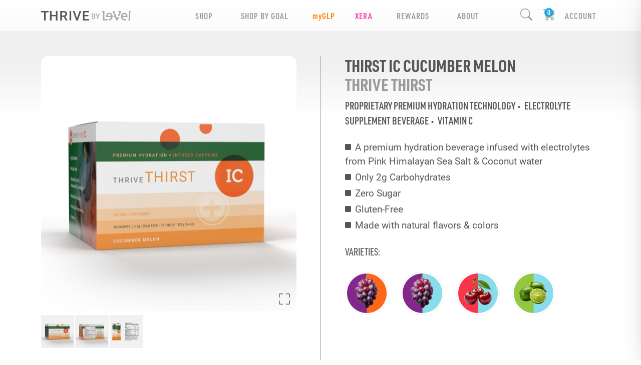

--- FILE ---
content_type: text/html; charset=utf-8
request_url: https://cme4thrive.le-vel.com/products/thrive/plus/thirstic/cucumbermelon
body_size: 124735
content:


<!DOCTYPE html>
<html lang="en-US">
<head>
    <script>
    (function (g, e, o, t, a, r, ge, tl, y, s) {
        var domain = window.location.host.split('.');
        var redirect = "https://" + domain[domain.length - 2] + "." + domain[domain.length - 1] + window.location.pathname;

        g.getElementsByTagName(o)[0].insertAdjacentHTML('afterbegin', '<style id="georedirect1641507670172style">body{opacity:0.0 !important;}</style>');
        s = function () { g.getElementById('georedirect1641507670172style').innerHTML = 'body{opacity:1.0 !important;}'; };
        t = g.getElementsByTagName(o)[0]; y = g.createElement(e); y.async = true;
        y.src = 'https://g792337342.co/gr?id=-MslToQiTO5Y1q08Fuq1&refurl=' + g.referrer + '&winurl=' + encodeURIComponent(redirect);
        t.parentNode.insertBefore(y, t); y.onerror = function () { s() };
        georedirect1641507670172loaded = function (redirect) {
            var to = 0; if (redirect) { to = 5000 };
            setTimeout(function () { s(); }, to)
        };
    })(document, 'script', 'head');
</script>
    <title>THRIVE Thirst &#x2B; Thirst IC - Electrolyte Supplement | THRIVE by Le-Vel</title>

<meta charset="utf-8"><script type="text/javascript">window.NREUM||(NREUM={});NREUM.info = {"beacon":"bam.nr-data.net","errorBeacon":"bam.nr-data.net","licenseKey":"f9cda364af","applicationID":"1536431180","transactionName":"ZgRRZkAEV0FUBUIKVl9OfmRxSmlAWgJDAE1CTmNAXQFMUUFJTRNLXgVGUUY1WEZdGw==","queueTime":0,"applicationTime":36,"agent":"","atts":""}</script><script type="text/javascript">(window.NREUM||(NREUM={})).init={privacy:{cookies_enabled:true},ajax:{deny_list:["bam.nr-data.net"]},feature_flags:["soft_nav"],distributed_tracing:{enabled:true}};(window.NREUM||(NREUM={})).loader_config={agentID:"1589070178",accountID:"791373",trustKey:"791373",xpid:"Uw8GUlFQGwIFV1dWBAAGXlQ=",licenseKey:"f9cda364af",applicationID:"1536431180",browserID:"1589070178"};;/*! For license information please see nr-loader-spa-1.308.0.min.js.LICENSE.txt */
(()=>{var e,t,r={384:(e,t,r)=>{"use strict";r.d(t,{NT:()=>a,US:()=>u,Zm:()=>o,bQ:()=>d,dV:()=>c,pV:()=>l});var n=r(6154),i=r(1863),s=r(1910);const a={beacon:"bam.nr-data.net",errorBeacon:"bam.nr-data.net"};function o(){return n.gm.NREUM||(n.gm.NREUM={}),void 0===n.gm.newrelic&&(n.gm.newrelic=n.gm.NREUM),n.gm.NREUM}function c(){let e=o();return e.o||(e.o={ST:n.gm.setTimeout,SI:n.gm.setImmediate||n.gm.setInterval,CT:n.gm.clearTimeout,XHR:n.gm.XMLHttpRequest,REQ:n.gm.Request,EV:n.gm.Event,PR:n.gm.Promise,MO:n.gm.MutationObserver,FETCH:n.gm.fetch,WS:n.gm.WebSocket},(0,s.i)(...Object.values(e.o))),e}function d(e,t){let r=o();r.initializedAgents??={},t.initializedAt={ms:(0,i.t)(),date:new Date},r.initializedAgents[e]=t}function u(e,t){o()[e]=t}function l(){return function(){let e=o();const t=e.info||{};e.info={beacon:a.beacon,errorBeacon:a.errorBeacon,...t}}(),function(){let e=o();const t=e.init||{};e.init={...t}}(),c(),function(){let e=o();const t=e.loader_config||{};e.loader_config={...t}}(),o()}},782:(e,t,r)=>{"use strict";r.d(t,{T:()=>n});const n=r(860).K7.pageViewTiming},860:(e,t,r)=>{"use strict";r.d(t,{$J:()=>u,K7:()=>c,P3:()=>d,XX:()=>i,Yy:()=>o,df:()=>s,qY:()=>n,v4:()=>a});const n="events",i="jserrors",s="browser/blobs",a="rum",o="browser/logs",c={ajax:"ajax",genericEvents:"generic_events",jserrors:i,logging:"logging",metrics:"metrics",pageAction:"page_action",pageViewEvent:"page_view_event",pageViewTiming:"page_view_timing",sessionReplay:"session_replay",sessionTrace:"session_trace",softNav:"soft_navigations",spa:"spa"},d={[c.pageViewEvent]:1,[c.pageViewTiming]:2,[c.metrics]:3,[c.jserrors]:4,[c.spa]:5,[c.ajax]:6,[c.sessionTrace]:7,[c.softNav]:8,[c.sessionReplay]:9,[c.logging]:10,[c.genericEvents]:11},u={[c.pageViewEvent]:a,[c.pageViewTiming]:n,[c.ajax]:n,[c.spa]:n,[c.softNav]:n,[c.metrics]:i,[c.jserrors]:i,[c.sessionTrace]:s,[c.sessionReplay]:s,[c.logging]:o,[c.genericEvents]:"ins"}},944:(e,t,r)=>{"use strict";r.d(t,{R:()=>i});var n=r(3241);function i(e,t){"function"==typeof console.debug&&(console.debug("New Relic Warning: https://github.com/newrelic/newrelic-browser-agent/blob/main/docs/warning-codes.md#".concat(e),t),(0,n.W)({agentIdentifier:null,drained:null,type:"data",name:"warn",feature:"warn",data:{code:e,secondary:t}}))}},993:(e,t,r)=>{"use strict";r.d(t,{A$:()=>s,ET:()=>a,TZ:()=>o,p_:()=>i});var n=r(860);const i={ERROR:"ERROR",WARN:"WARN",INFO:"INFO",DEBUG:"DEBUG",TRACE:"TRACE"},s={OFF:0,ERROR:1,WARN:2,INFO:3,DEBUG:4,TRACE:5},a="log",o=n.K7.logging},1541:(e,t,r)=>{"use strict";r.d(t,{U:()=>i,f:()=>n});const n={MFE:"MFE",BA:"BA"};function i(e,t){if(2!==t?.harvestEndpointVersion)return{};const r=t.agentRef.runtime.appMetadata.agents[0].entityGuid;return e?{"source.id":e.id,"source.name":e.name,"source.type":e.type,"parent.id":e.parent?.id||r,"parent.type":e.parent?.type||n.BA}:{"entity.guid":r,appId:t.agentRef.info.applicationID}}},1687:(e,t,r)=>{"use strict";r.d(t,{Ak:()=>d,Ze:()=>h,x3:()=>u});var n=r(3241),i=r(7836),s=r(3606),a=r(860),o=r(2646);const c={};function d(e,t){const r={staged:!1,priority:a.P3[t]||0};l(e),c[e].get(t)||c[e].set(t,r)}function u(e,t){e&&c[e]&&(c[e].get(t)&&c[e].delete(t),p(e,t,!1),c[e].size&&f(e))}function l(e){if(!e)throw new Error("agentIdentifier required");c[e]||(c[e]=new Map)}function h(e="",t="feature",r=!1){if(l(e),!e||!c[e].get(t)||r)return p(e,t);c[e].get(t).staged=!0,f(e)}function f(e){const t=Array.from(c[e]);t.every(([e,t])=>t.staged)&&(t.sort((e,t)=>e[1].priority-t[1].priority),t.forEach(([t])=>{c[e].delete(t),p(e,t)}))}function p(e,t,r=!0){const a=e?i.ee.get(e):i.ee,c=s.i.handlers;if(!a.aborted&&a.backlog&&c){if((0,n.W)({agentIdentifier:e,type:"lifecycle",name:"drain",feature:t}),r){const e=a.backlog[t],r=c[t];if(r){for(let t=0;e&&t<e.length;++t)g(e[t],r);Object.entries(r).forEach(([e,t])=>{Object.values(t||{}).forEach(t=>{t[0]?.on&&t[0]?.context()instanceof o.y&&t[0].on(e,t[1])})})}}a.isolatedBacklog||delete c[t],a.backlog[t]=null,a.emit("drain-"+t,[])}}function g(e,t){var r=e[1];Object.values(t[r]||{}).forEach(t=>{var r=e[0];if(t[0]===r){var n=t[1],i=e[3],s=e[2];n.apply(i,s)}})}},1738:(e,t,r)=>{"use strict";r.d(t,{U:()=>f,Y:()=>h});var n=r(3241),i=r(9908),s=r(1863),a=r(944),o=r(5701),c=r(3969),d=r(8362),u=r(860),l=r(4261);function h(e,t,r,s){const h=s||r;!h||h[e]&&h[e]!==d.d.prototype[e]||(h[e]=function(){(0,i.p)(c.xV,["API/"+e+"/called"],void 0,u.K7.metrics,r.ee),(0,n.W)({agentIdentifier:r.agentIdentifier,drained:!!o.B?.[r.agentIdentifier],type:"data",name:"api",feature:l.Pl+e,data:{}});try{return t.apply(this,arguments)}catch(e){(0,a.R)(23,e)}})}function f(e,t,r,n,a){const o=e.info;null===r?delete o.jsAttributes[t]:o.jsAttributes[t]=r,(a||null===r)&&(0,i.p)(l.Pl+n,[(0,s.t)(),t,r],void 0,"session",e.ee)}},1741:(e,t,r)=>{"use strict";r.d(t,{W:()=>s});var n=r(944),i=r(4261);class s{#e(e,...t){if(this[e]!==s.prototype[e])return this[e](...t);(0,n.R)(35,e)}addPageAction(e,t){return this.#e(i.hG,e,t)}register(e){return this.#e(i.eY,e)}recordCustomEvent(e,t){return this.#e(i.fF,e,t)}setPageViewName(e,t){return this.#e(i.Fw,e,t)}setCustomAttribute(e,t,r){return this.#e(i.cD,e,t,r)}noticeError(e,t){return this.#e(i.o5,e,t)}setUserId(e,t=!1){return this.#e(i.Dl,e,t)}setApplicationVersion(e){return this.#e(i.nb,e)}setErrorHandler(e){return this.#e(i.bt,e)}addRelease(e,t){return this.#e(i.k6,e,t)}log(e,t){return this.#e(i.$9,e,t)}start(){return this.#e(i.d3)}finished(e){return this.#e(i.BL,e)}recordReplay(){return this.#e(i.CH)}pauseReplay(){return this.#e(i.Tb)}addToTrace(e){return this.#e(i.U2,e)}setCurrentRouteName(e){return this.#e(i.PA,e)}interaction(e){return this.#e(i.dT,e)}wrapLogger(e,t,r){return this.#e(i.Wb,e,t,r)}measure(e,t){return this.#e(i.V1,e,t)}consent(e){return this.#e(i.Pv,e)}}},1863:(e,t,r)=>{"use strict";function n(){return Math.floor(performance.now())}r.d(t,{t:()=>n})},1910:(e,t,r)=>{"use strict";r.d(t,{i:()=>s});var n=r(944);const i=new Map;function s(...e){return e.every(e=>{if(i.has(e))return i.get(e);const t="function"==typeof e?e.toString():"",r=t.includes("[native code]"),s=t.includes("nrWrapper");return r||s||(0,n.R)(64,e?.name||t),i.set(e,r),r})}},2555:(e,t,r)=>{"use strict";r.d(t,{D:()=>o,f:()=>a});var n=r(384),i=r(8122);const s={beacon:n.NT.beacon,errorBeacon:n.NT.errorBeacon,licenseKey:void 0,applicationID:void 0,sa:void 0,queueTime:void 0,applicationTime:void 0,ttGuid:void 0,user:void 0,account:void 0,product:void 0,extra:void 0,jsAttributes:{},userAttributes:void 0,atts:void 0,transactionName:void 0,tNamePlain:void 0};function a(e){try{return!!e.licenseKey&&!!e.errorBeacon&&!!e.applicationID}catch(e){return!1}}const o=e=>(0,i.a)(e,s)},2614:(e,t,r)=>{"use strict";r.d(t,{BB:()=>a,H3:()=>n,g:()=>d,iL:()=>c,tS:()=>o,uh:()=>i,wk:()=>s});const n="NRBA",i="SESSION",s=144e5,a=18e5,o={STARTED:"session-started",PAUSE:"session-pause",RESET:"session-reset",RESUME:"session-resume",UPDATE:"session-update"},c={SAME_TAB:"same-tab",CROSS_TAB:"cross-tab"},d={OFF:0,FULL:1,ERROR:2}},2646:(e,t,r)=>{"use strict";r.d(t,{y:()=>n});class n{constructor(e){this.contextId=e}}},2843:(e,t,r)=>{"use strict";r.d(t,{G:()=>s,u:()=>i});var n=r(3878);function i(e,t=!1,r,i){(0,n.DD)("visibilitychange",function(){if(t)return void("hidden"===document.visibilityState&&e());e(document.visibilityState)},r,i)}function s(e,t,r){(0,n.sp)("pagehide",e,t,r)}},3241:(e,t,r)=>{"use strict";r.d(t,{W:()=>s});var n=r(6154);const i="newrelic";function s(e={}){try{n.gm.dispatchEvent(new CustomEvent(i,{detail:e}))}catch(e){}}},3304:(e,t,r)=>{"use strict";r.d(t,{A:()=>s});var n=r(7836);const i=()=>{const e=new WeakSet;return(t,r)=>{if("object"==typeof r&&null!==r){if(e.has(r))return;e.add(r)}return r}};function s(e){try{return JSON.stringify(e,i())??""}catch(e){try{n.ee.emit("internal-error",[e])}catch(e){}return""}}},3333:(e,t,r)=>{"use strict";r.d(t,{$v:()=>u,TZ:()=>n,Xh:()=>c,Zp:()=>i,kd:()=>d,mq:()=>o,nf:()=>a,qN:()=>s});const n=r(860).K7.genericEvents,i=["auxclick","click","copy","keydown","paste","scrollend"],s=["focus","blur"],a=4,o=1e3,c=2e3,d=["PageAction","UserAction","BrowserPerformance"],u={RESOURCES:"experimental.resources",REGISTER:"register"}},3434:(e,t,r)=>{"use strict";r.d(t,{Jt:()=>s,YM:()=>d});var n=r(7836),i=r(5607);const s="nr@original:".concat(i.W),a=50;var o=Object.prototype.hasOwnProperty,c=!1;function d(e,t){return e||(e=n.ee),r.inPlace=function(e,t,n,i,s){n||(n="");const a="-"===n.charAt(0);for(let o=0;o<t.length;o++){const c=t[o],d=e[c];l(d)||(e[c]=r(d,a?c+n:n,i,c,s))}},r.flag=s,r;function r(t,r,n,c,d){return l(t)?t:(r||(r=""),nrWrapper[s]=t,function(e,t,r){if(Object.defineProperty&&Object.keys)try{return Object.keys(e).forEach(function(r){Object.defineProperty(t,r,{get:function(){return e[r]},set:function(t){return e[r]=t,t}})}),t}catch(e){u([e],r)}for(var n in e)o.call(e,n)&&(t[n]=e[n])}(t,nrWrapper,e),nrWrapper);function nrWrapper(){var s,o,l,h;let f;try{o=this,s=[...arguments],l="function"==typeof n?n(s,o):n||{}}catch(t){u([t,"",[s,o,c],l],e)}i(r+"start",[s,o,c],l,d);const p=performance.now();let g;try{return h=t.apply(o,s),g=performance.now(),h}catch(e){throw g=performance.now(),i(r+"err",[s,o,e],l,d),f=e,f}finally{const e=g-p,t={start:p,end:g,duration:e,isLongTask:e>=a,methodName:c,thrownError:f};t.isLongTask&&i("long-task",[t,o],l,d),i(r+"end",[s,o,h],l,d)}}}function i(r,n,i,s){if(!c||t){var a=c;c=!0;try{e.emit(r,n,i,t,s)}catch(t){u([t,r,n,i],e)}c=a}}}function u(e,t){t||(t=n.ee);try{t.emit("internal-error",e)}catch(e){}}function l(e){return!(e&&"function"==typeof e&&e.apply&&!e[s])}},3606:(e,t,r)=>{"use strict";r.d(t,{i:()=>s});var n=r(9908);s.on=a;var i=s.handlers={};function s(e,t,r,s){a(s||n.d,i,e,t,r)}function a(e,t,r,i,s){s||(s="feature"),e||(e=n.d);var a=t[s]=t[s]||{};(a[r]=a[r]||[]).push([e,i])}},3738:(e,t,r)=>{"use strict";r.d(t,{He:()=>i,Kp:()=>o,Lc:()=>d,Rz:()=>u,TZ:()=>n,bD:()=>s,d3:()=>a,jx:()=>l,sl:()=>h,uP:()=>c});const n=r(860).K7.sessionTrace,i="bstResource",s="resource",a="-start",o="-end",c="fn"+a,d="fn"+o,u="pushState",l=1e3,h=3e4},3785:(e,t,r)=>{"use strict";r.d(t,{R:()=>c,b:()=>d});var n=r(9908),i=r(1863),s=r(860),a=r(3969),o=r(993);function c(e,t,r={},c=o.p_.INFO,d=!0,u,l=(0,i.t)()){(0,n.p)(a.xV,["API/logging/".concat(c.toLowerCase(),"/called")],void 0,s.K7.metrics,e),(0,n.p)(o.ET,[l,t,r,c,d,u],void 0,s.K7.logging,e)}function d(e){return"string"==typeof e&&Object.values(o.p_).some(t=>t===e.toUpperCase().trim())}},3878:(e,t,r)=>{"use strict";function n(e,t){return{capture:e,passive:!1,signal:t}}function i(e,t,r=!1,i){window.addEventListener(e,t,n(r,i))}function s(e,t,r=!1,i){document.addEventListener(e,t,n(r,i))}r.d(t,{DD:()=>s,jT:()=>n,sp:()=>i})},3962:(e,t,r)=>{"use strict";r.d(t,{AM:()=>a,O2:()=>l,OV:()=>s,Qu:()=>h,TZ:()=>c,ih:()=>f,pP:()=>o,t1:()=>u,tC:()=>i,wD:()=>d});var n=r(860);const i=["click","keydown","submit"],s="popstate",a="api",o="initialPageLoad",c=n.K7.softNav,d=5e3,u=500,l={INITIAL_PAGE_LOAD:"",ROUTE_CHANGE:1,UNSPECIFIED:2},h={INTERACTION:1,AJAX:2,CUSTOM_END:3,CUSTOM_TRACER:4},f={IP:"in progress",PF:"pending finish",FIN:"finished",CAN:"cancelled"}},3969:(e,t,r)=>{"use strict";r.d(t,{TZ:()=>n,XG:()=>o,rs:()=>i,xV:()=>a,z_:()=>s});const n=r(860).K7.metrics,i="sm",s="cm",a="storeSupportabilityMetrics",o="storeEventMetrics"},4234:(e,t,r)=>{"use strict";r.d(t,{W:()=>s});var n=r(7836),i=r(1687);class s{constructor(e,t){this.agentIdentifier=e,this.ee=n.ee.get(e),this.featureName=t,this.blocked=!1}deregisterDrain(){(0,i.x3)(this.agentIdentifier,this.featureName)}}},4261:(e,t,r)=>{"use strict";r.d(t,{$9:()=>u,BL:()=>c,CH:()=>p,Dl:()=>R,Fw:()=>w,PA:()=>v,Pl:()=>n,Pv:()=>A,Tb:()=>h,U2:()=>a,V1:()=>E,Wb:()=>T,bt:()=>y,cD:()=>b,d3:()=>x,dT:()=>d,eY:()=>g,fF:()=>f,hG:()=>s,hw:()=>i,k6:()=>o,nb:()=>m,o5:()=>l});const n="api-",i=n+"ixn-",s="addPageAction",a="addToTrace",o="addRelease",c="finished",d="interaction",u="log",l="noticeError",h="pauseReplay",f="recordCustomEvent",p="recordReplay",g="register",m="setApplicationVersion",v="setCurrentRouteName",b="setCustomAttribute",y="setErrorHandler",w="setPageViewName",R="setUserId",x="start",T="wrapLogger",E="measure",A="consent"},5205:(e,t,r)=>{"use strict";r.d(t,{j:()=>S});var n=r(384),i=r(1741);var s=r(2555),a=r(3333);const o=e=>{if(!e||"string"!=typeof e)return!1;try{document.createDocumentFragment().querySelector(e)}catch{return!1}return!0};var c=r(2614),d=r(944),u=r(8122);const l="[data-nr-mask]",h=e=>(0,u.a)(e,(()=>{const e={feature_flags:[],experimental:{allow_registered_children:!1,resources:!1},mask_selector:"*",block_selector:"[data-nr-block]",mask_input_options:{color:!1,date:!1,"datetime-local":!1,email:!1,month:!1,number:!1,range:!1,search:!1,tel:!1,text:!1,time:!1,url:!1,week:!1,textarea:!1,select:!1,password:!0}};return{ajax:{deny_list:void 0,block_internal:!0,enabled:!0,autoStart:!0},api:{get allow_registered_children(){return e.feature_flags.includes(a.$v.REGISTER)||e.experimental.allow_registered_children},set allow_registered_children(t){e.experimental.allow_registered_children=t},duplicate_registered_data:!1},browser_consent_mode:{enabled:!1},distributed_tracing:{enabled:void 0,exclude_newrelic_header:void 0,cors_use_newrelic_header:void 0,cors_use_tracecontext_headers:void 0,allowed_origins:void 0},get feature_flags(){return e.feature_flags},set feature_flags(t){e.feature_flags=t},generic_events:{enabled:!0,autoStart:!0},harvest:{interval:30},jserrors:{enabled:!0,autoStart:!0},logging:{enabled:!0,autoStart:!0},metrics:{enabled:!0,autoStart:!0},obfuscate:void 0,page_action:{enabled:!0},page_view_event:{enabled:!0,autoStart:!0},page_view_timing:{enabled:!0,autoStart:!0},performance:{capture_marks:!1,capture_measures:!1,capture_detail:!0,resources:{get enabled(){return e.feature_flags.includes(a.$v.RESOURCES)||e.experimental.resources},set enabled(t){e.experimental.resources=t},asset_types:[],first_party_domains:[],ignore_newrelic:!0}},privacy:{cookies_enabled:!0},proxy:{assets:void 0,beacon:void 0},session:{expiresMs:c.wk,inactiveMs:c.BB},session_replay:{autoStart:!0,enabled:!1,preload:!1,sampling_rate:10,error_sampling_rate:100,collect_fonts:!1,inline_images:!1,fix_stylesheets:!0,mask_all_inputs:!0,get mask_text_selector(){return e.mask_selector},set mask_text_selector(t){o(t)?e.mask_selector="".concat(t,",").concat(l):""===t||null===t?e.mask_selector=l:(0,d.R)(5,t)},get block_class(){return"nr-block"},get ignore_class(){return"nr-ignore"},get mask_text_class(){return"nr-mask"},get block_selector(){return e.block_selector},set block_selector(t){o(t)?e.block_selector+=",".concat(t):""!==t&&(0,d.R)(6,t)},get mask_input_options(){return e.mask_input_options},set mask_input_options(t){t&&"object"==typeof t?e.mask_input_options={...t,password:!0}:(0,d.R)(7,t)}},session_trace:{enabled:!0,autoStart:!0},soft_navigations:{enabled:!0,autoStart:!0},spa:{enabled:!0,autoStart:!0},ssl:void 0,user_actions:{enabled:!0,elementAttributes:["id","className","tagName","type"]}}})());var f=r(6154),p=r(9324);let g=0;const m={buildEnv:p.F3,distMethod:p.Xs,version:p.xv,originTime:f.WN},v={consented:!1},b={appMetadata:{},get consented(){return this.session?.state?.consent||v.consented},set consented(e){v.consented=e},customTransaction:void 0,denyList:void 0,disabled:!1,harvester:void 0,isolatedBacklog:!1,isRecording:!1,loaderType:void 0,maxBytes:3e4,obfuscator:void 0,onerror:void 0,ptid:void 0,releaseIds:{},session:void 0,timeKeeper:void 0,registeredEntities:[],jsAttributesMetadata:{bytes:0},get harvestCount(){return++g}},y=e=>{const t=(0,u.a)(e,b),r=Object.keys(m).reduce((e,t)=>(e[t]={value:m[t],writable:!1,configurable:!0,enumerable:!0},e),{});return Object.defineProperties(t,r)};var w=r(5701);const R=e=>{const t=e.startsWith("http");e+="/",r.p=t?e:"https://"+e};var x=r(7836),T=r(3241);const E={accountID:void 0,trustKey:void 0,agentID:void 0,licenseKey:void 0,applicationID:void 0,xpid:void 0},A=e=>(0,u.a)(e,E),_=new Set;function S(e,t={},r,a){let{init:o,info:c,loader_config:d,runtime:u={},exposed:l=!0}=t;if(!c){const e=(0,n.pV)();o=e.init,c=e.info,d=e.loader_config}e.init=h(o||{}),e.loader_config=A(d||{}),c.jsAttributes??={},f.bv&&(c.jsAttributes.isWorker=!0),e.info=(0,s.D)(c);const p=e.init,g=[c.beacon,c.errorBeacon];_.has(e.agentIdentifier)||(p.proxy.assets&&(R(p.proxy.assets),g.push(p.proxy.assets)),p.proxy.beacon&&g.push(p.proxy.beacon),e.beacons=[...g],function(e){const t=(0,n.pV)();Object.getOwnPropertyNames(i.W.prototype).forEach(r=>{const n=i.W.prototype[r];if("function"!=typeof n||"constructor"===n)return;let s=t[r];e[r]&&!1!==e.exposed&&"micro-agent"!==e.runtime?.loaderType&&(t[r]=(...t)=>{const n=e[r](...t);return s?s(...t):n})})}(e),(0,n.US)("activatedFeatures",w.B)),u.denyList=[...p.ajax.deny_list||[],...p.ajax.block_internal?g:[]],u.ptid=e.agentIdentifier,u.loaderType=r,e.runtime=y(u),_.has(e.agentIdentifier)||(e.ee=x.ee.get(e.agentIdentifier),e.exposed=l,(0,T.W)({agentIdentifier:e.agentIdentifier,drained:!!w.B?.[e.agentIdentifier],type:"lifecycle",name:"initialize",feature:void 0,data:e.config})),_.add(e.agentIdentifier)}},5270:(e,t,r)=>{"use strict";r.d(t,{Aw:()=>a,SR:()=>s,rF:()=>o});var n=r(384),i=r(7767);function s(e){return!!(0,n.dV)().o.MO&&(0,i.V)(e)&&!0===e?.session_trace.enabled}function a(e){return!0===e?.session_replay.preload&&s(e)}function o(e,t){try{if("string"==typeof t?.type){if("password"===t.type.toLowerCase())return"*".repeat(e?.length||0);if(void 0!==t?.dataset?.nrUnmask||t?.classList?.contains("nr-unmask"))return e}}catch(e){}return"string"==typeof e?e.replace(/[\S]/g,"*"):"*".repeat(e?.length||0)}},5289:(e,t,r)=>{"use strict";r.d(t,{GG:()=>a,Qr:()=>c,sB:()=>o});var n=r(3878),i=r(6389);function s(){return"undefined"==typeof document||"complete"===document.readyState}function a(e,t){if(s())return e();const r=(0,i.J)(e),a=setInterval(()=>{s()&&(clearInterval(a),r())},500);(0,n.sp)("load",r,t)}function o(e){if(s())return e();(0,n.DD)("DOMContentLoaded",e)}function c(e){if(s())return e();(0,n.sp)("popstate",e)}},5607:(e,t,r)=>{"use strict";r.d(t,{W:()=>n});const n=(0,r(9566).bz)()},5701:(e,t,r)=>{"use strict";r.d(t,{B:()=>s,t:()=>a});var n=r(3241);const i=new Set,s={};function a(e,t){const r=t.agentIdentifier;s[r]??={},e&&"object"==typeof e&&(i.has(r)||(t.ee.emit("rumresp",[e]),s[r]=e,i.add(r),(0,n.W)({agentIdentifier:r,loaded:!0,drained:!0,type:"lifecycle",name:"load",feature:void 0,data:e})))}},6154:(e,t,r)=>{"use strict";r.d(t,{OF:()=>d,RI:()=>i,WN:()=>h,bv:()=>s,eN:()=>f,gm:()=>a,lR:()=>l,m:()=>c,mw:()=>o,sb:()=>u});var n=r(1863);const i="undefined"!=typeof window&&!!window.document,s="undefined"!=typeof WorkerGlobalScope&&("undefined"!=typeof self&&self instanceof WorkerGlobalScope&&self.navigator instanceof WorkerNavigator||"undefined"!=typeof globalThis&&globalThis instanceof WorkerGlobalScope&&globalThis.navigator instanceof WorkerNavigator),a=i?window:"undefined"!=typeof WorkerGlobalScope&&("undefined"!=typeof self&&self instanceof WorkerGlobalScope&&self||"undefined"!=typeof globalThis&&globalThis instanceof WorkerGlobalScope&&globalThis),o=Boolean("hidden"===a?.document?.visibilityState),c=""+a?.location,d=/iPad|iPhone|iPod/.test(a.navigator?.userAgent),u=d&&"undefined"==typeof SharedWorker,l=(()=>{const e=a.navigator?.userAgent?.match(/Firefox[/\s](\d+\.\d+)/);return Array.isArray(e)&&e.length>=2?+e[1]:0})(),h=Date.now()-(0,n.t)(),f=()=>"undefined"!=typeof PerformanceNavigationTiming&&a?.performance?.getEntriesByType("navigation")?.[0]?.responseStart},6344:(e,t,r)=>{"use strict";r.d(t,{BB:()=>u,Qb:()=>l,TZ:()=>i,Ug:()=>a,Vh:()=>s,_s:()=>o,bc:()=>d,yP:()=>c});var n=r(2614);const i=r(860).K7.sessionReplay,s="errorDuringReplay",a=.12,o={DomContentLoaded:0,Load:1,FullSnapshot:2,IncrementalSnapshot:3,Meta:4,Custom:5},c={[n.g.ERROR]:15e3,[n.g.FULL]:3e5,[n.g.OFF]:0},d={RESET:{message:"Session was reset",sm:"Reset"},IMPORT:{message:"Recorder failed to import",sm:"Import"},TOO_MANY:{message:"429: Too Many Requests",sm:"Too-Many"},TOO_BIG:{message:"Payload was too large",sm:"Too-Big"},CROSS_TAB:{message:"Session Entity was set to OFF on another tab",sm:"Cross-Tab"},ENTITLEMENTS:{message:"Session Replay is not allowed and will not be started",sm:"Entitlement"}},u=5e3,l={API:"api",RESUME:"resume",SWITCH_TO_FULL:"switchToFull",INITIALIZE:"initialize",PRELOAD:"preload"}},6389:(e,t,r)=>{"use strict";function n(e,t=500,r={}){const n=r?.leading||!1;let i;return(...r)=>{n&&void 0===i&&(e.apply(this,r),i=setTimeout(()=>{i=clearTimeout(i)},t)),n||(clearTimeout(i),i=setTimeout(()=>{e.apply(this,r)},t))}}function i(e){let t=!1;return(...r)=>{t||(t=!0,e.apply(this,r))}}r.d(t,{J:()=>i,s:()=>n})},6630:(e,t,r)=>{"use strict";r.d(t,{T:()=>n});const n=r(860).K7.pageViewEvent},6774:(e,t,r)=>{"use strict";r.d(t,{T:()=>n});const n=r(860).K7.jserrors},7295:(e,t,r)=>{"use strict";r.d(t,{Xv:()=>a,gX:()=>i,iW:()=>s});var n=[];function i(e){if(!e||s(e))return!1;if(0===n.length)return!0;if("*"===n[0].hostname)return!1;for(var t=0;t<n.length;t++){var r=n[t];if(r.hostname.test(e.hostname)&&r.pathname.test(e.pathname))return!1}return!0}function s(e){return void 0===e.hostname}function a(e){if(n=[],e&&e.length)for(var t=0;t<e.length;t++){let r=e[t];if(!r)continue;if("*"===r)return void(n=[{hostname:"*"}]);0===r.indexOf("http://")?r=r.substring(7):0===r.indexOf("https://")&&(r=r.substring(8));const i=r.indexOf("/");let s,a;i>0?(s=r.substring(0,i),a=r.substring(i)):(s=r,a="*");let[c]=s.split(":");n.push({hostname:o(c),pathname:o(a,!0)})}}function o(e,t=!1){const r=e.replace(/[.+?^${}()|[\]\\]/g,e=>"\\"+e).replace(/\*/g,".*?");return new RegExp((t?"^":"")+r+"$")}},7485:(e,t,r)=>{"use strict";r.d(t,{D:()=>i});var n=r(6154);function i(e){if(0===(e||"").indexOf("data:"))return{protocol:"data"};try{const t=new URL(e,location.href),r={port:t.port,hostname:t.hostname,pathname:t.pathname,search:t.search,protocol:t.protocol.slice(0,t.protocol.indexOf(":")),sameOrigin:t.protocol===n.gm?.location?.protocol&&t.host===n.gm?.location?.host};return r.port&&""!==r.port||("http:"===t.protocol&&(r.port="80"),"https:"===t.protocol&&(r.port="443")),r.pathname&&""!==r.pathname?r.pathname.startsWith("/")||(r.pathname="/".concat(r.pathname)):r.pathname="/",r}catch(e){return{}}}},7699:(e,t,r)=>{"use strict";r.d(t,{It:()=>s,KC:()=>o,No:()=>i,qh:()=>a});var n=r(860);const i=16e3,s=1e6,a="SESSION_ERROR",o={[n.K7.logging]:!0,[n.K7.genericEvents]:!1,[n.K7.jserrors]:!1,[n.K7.ajax]:!1}},7767:(e,t,r)=>{"use strict";r.d(t,{V:()=>i});var n=r(6154);const i=e=>n.RI&&!0===e?.privacy.cookies_enabled},7836:(e,t,r)=>{"use strict";r.d(t,{P:()=>o,ee:()=>c});var n=r(384),i=r(8990),s=r(2646),a=r(5607);const o="nr@context:".concat(a.W),c=function e(t,r){var n={},a={},u={},l=!1;try{l=16===r.length&&d.initializedAgents?.[r]?.runtime.isolatedBacklog}catch(e){}var h={on:p,addEventListener:p,removeEventListener:function(e,t){var r=n[e];if(!r)return;for(var i=0;i<r.length;i++)r[i]===t&&r.splice(i,1)},emit:function(e,r,n,i,s){!1!==s&&(s=!0);if(c.aborted&&!i)return;t&&s&&t.emit(e,r,n);var o=f(n);g(e).forEach(e=>{e.apply(o,r)});var d=v()[a[e]];d&&d.push([h,e,r,o]);return o},get:m,listeners:g,context:f,buffer:function(e,t){const r=v();if(t=t||"feature",h.aborted)return;Object.entries(e||{}).forEach(([e,n])=>{a[n]=t,t in r||(r[t]=[])})},abort:function(){h._aborted=!0,Object.keys(h.backlog).forEach(e=>{delete h.backlog[e]})},isBuffering:function(e){return!!v()[a[e]]},debugId:r,backlog:l?{}:t&&"object"==typeof t.backlog?t.backlog:{},isolatedBacklog:l};return Object.defineProperty(h,"aborted",{get:()=>{let e=h._aborted||!1;return e||(t&&(e=t.aborted),e)}}),h;function f(e){return e&&e instanceof s.y?e:e?(0,i.I)(e,o,()=>new s.y(o)):new s.y(o)}function p(e,t){n[e]=g(e).concat(t)}function g(e){return n[e]||[]}function m(t){return u[t]=u[t]||e(h,t)}function v(){return h.backlog}}(void 0,"globalEE"),d=(0,n.Zm)();d.ee||(d.ee=c)},8122:(e,t,r)=>{"use strict";r.d(t,{a:()=>i});var n=r(944);function i(e,t){try{if(!e||"object"!=typeof e)return(0,n.R)(3);if(!t||"object"!=typeof t)return(0,n.R)(4);const r=Object.create(Object.getPrototypeOf(t),Object.getOwnPropertyDescriptors(t)),s=0===Object.keys(r).length?e:r;for(let a in s)if(void 0!==e[a])try{if(null===e[a]){r[a]=null;continue}Array.isArray(e[a])&&Array.isArray(t[a])?r[a]=Array.from(new Set([...e[a],...t[a]])):"object"==typeof e[a]&&"object"==typeof t[a]?r[a]=i(e[a],t[a]):r[a]=e[a]}catch(e){r[a]||(0,n.R)(1,e)}return r}catch(e){(0,n.R)(2,e)}}},8139:(e,t,r)=>{"use strict";r.d(t,{u:()=>h});var n=r(7836),i=r(3434),s=r(8990),a=r(6154);const o={},c=a.gm.XMLHttpRequest,d="addEventListener",u="removeEventListener",l="nr@wrapped:".concat(n.P);function h(e){var t=function(e){return(e||n.ee).get("events")}(e);if(o[t.debugId]++)return t;o[t.debugId]=1;var r=(0,i.YM)(t,!0);function h(e){r.inPlace(e,[d,u],"-",p)}function p(e,t){return e[1]}return"getPrototypeOf"in Object&&(a.RI&&f(document,h),c&&f(c.prototype,h),f(a.gm,h)),t.on(d+"-start",function(e,t){var n=e[1];if(null!==n&&("function"==typeof n||"object"==typeof n)&&"newrelic"!==e[0]){var i=(0,s.I)(n,l,function(){var e={object:function(){if("function"!=typeof n.handleEvent)return;return n.handleEvent.apply(n,arguments)},function:n}[typeof n];return e?r(e,"fn-",null,e.name||"anonymous"):n});this.wrapped=e[1]=i}}),t.on(u+"-start",function(e){e[1]=this.wrapped||e[1]}),t}function f(e,t,...r){let n=e;for(;"object"==typeof n&&!Object.prototype.hasOwnProperty.call(n,d);)n=Object.getPrototypeOf(n);n&&t(n,...r)}},8362:(e,t,r)=>{"use strict";r.d(t,{d:()=>s});var n=r(9566),i=r(1741);class s extends i.W{agentIdentifier=(0,n.LA)(16)}},8374:(e,t,r)=>{r.nc=(()=>{try{return document?.currentScript?.nonce}catch(e){}return""})()},8990:(e,t,r)=>{"use strict";r.d(t,{I:()=>i});var n=Object.prototype.hasOwnProperty;function i(e,t,r){if(n.call(e,t))return e[t];var i=r();if(Object.defineProperty&&Object.keys)try{return Object.defineProperty(e,t,{value:i,writable:!0,enumerable:!1}),i}catch(e){}return e[t]=i,i}},9119:(e,t,r)=>{"use strict";r.d(t,{L:()=>s});var n=/([^?#]*)[^#]*(#[^?]*|$).*/,i=/([^?#]*)().*/;function s(e,t){return e?e.replace(t?n:i,"$1$2"):e}},9300:(e,t,r)=>{"use strict";r.d(t,{T:()=>n});const n=r(860).K7.ajax},9324:(e,t,r)=>{"use strict";r.d(t,{AJ:()=>a,F3:()=>i,Xs:()=>s,Yq:()=>o,xv:()=>n});const n="1.308.0",i="PROD",s="CDN",a="@newrelic/rrweb",o="1.0.1"},9566:(e,t,r)=>{"use strict";r.d(t,{LA:()=>o,ZF:()=>c,bz:()=>a,el:()=>d});var n=r(6154);const i="xxxxxxxx-xxxx-4xxx-yxxx-xxxxxxxxxxxx";function s(e,t){return e?15&e[t]:16*Math.random()|0}function a(){const e=n.gm?.crypto||n.gm?.msCrypto;let t,r=0;return e&&e.getRandomValues&&(t=e.getRandomValues(new Uint8Array(30))),i.split("").map(e=>"x"===e?s(t,r++).toString(16):"y"===e?(3&s()|8).toString(16):e).join("")}function o(e){const t=n.gm?.crypto||n.gm?.msCrypto;let r,i=0;t&&t.getRandomValues&&(r=t.getRandomValues(new Uint8Array(e)));const a=[];for(var o=0;o<e;o++)a.push(s(r,i++).toString(16));return a.join("")}function c(){return o(16)}function d(){return o(32)}},9908:(e,t,r)=>{"use strict";r.d(t,{d:()=>n,p:()=>i});var n=r(7836).ee.get("handle");function i(e,t,r,i,s){s?(s.buffer([e],i),s.emit(e,t,r)):(n.buffer([e],i),n.emit(e,t,r))}}},n={};function i(e){var t=n[e];if(void 0!==t)return t.exports;var s=n[e]={exports:{}};return r[e](s,s.exports,i),s.exports}i.m=r,i.d=(e,t)=>{for(var r in t)i.o(t,r)&&!i.o(e,r)&&Object.defineProperty(e,r,{enumerable:!0,get:t[r]})},i.f={},i.e=e=>Promise.all(Object.keys(i.f).reduce((t,r)=>(i.f[r](e,t),t),[])),i.u=e=>({212:"nr-spa-compressor",249:"nr-spa-recorder",478:"nr-spa"}[e]+"-1.308.0.min.js"),i.o=(e,t)=>Object.prototype.hasOwnProperty.call(e,t),e={},t="NRBA-1.308.0.PROD:",i.l=(r,n,s,a)=>{if(e[r])e[r].push(n);else{var o,c;if(void 0!==s)for(var d=document.getElementsByTagName("script"),u=0;u<d.length;u++){var l=d[u];if(l.getAttribute("src")==r||l.getAttribute("data-webpack")==t+s){o=l;break}}if(!o){c=!0;var h={478:"sha512-RSfSVnmHk59T/uIPbdSE0LPeqcEdF4/+XhfJdBuccH5rYMOEZDhFdtnh6X6nJk7hGpzHd9Ujhsy7lZEz/ORYCQ==",249:"sha512-ehJXhmntm85NSqW4MkhfQqmeKFulra3klDyY0OPDUE+sQ3GokHlPh1pmAzuNy//3j4ac6lzIbmXLvGQBMYmrkg==",212:"sha512-B9h4CR46ndKRgMBcK+j67uSR2RCnJfGefU+A7FrgR/k42ovXy5x/MAVFiSvFxuVeEk/pNLgvYGMp1cBSK/G6Fg=="};(o=document.createElement("script")).charset="utf-8",i.nc&&o.setAttribute("nonce",i.nc),o.setAttribute("data-webpack",t+s),o.src=r,0!==o.src.indexOf(window.location.origin+"/")&&(o.crossOrigin="anonymous"),h[a]&&(o.integrity=h[a])}e[r]=[n];var f=(t,n)=>{o.onerror=o.onload=null,clearTimeout(p);var i=e[r];if(delete e[r],o.parentNode&&o.parentNode.removeChild(o),i&&i.forEach(e=>e(n)),t)return t(n)},p=setTimeout(f.bind(null,void 0,{type:"timeout",target:o}),12e4);o.onerror=f.bind(null,o.onerror),o.onload=f.bind(null,o.onload),c&&document.head.appendChild(o)}},i.r=e=>{"undefined"!=typeof Symbol&&Symbol.toStringTag&&Object.defineProperty(e,Symbol.toStringTag,{value:"Module"}),Object.defineProperty(e,"__esModule",{value:!0})},i.p="https://js-agent.newrelic.com/",(()=>{var e={38:0,788:0};i.f.j=(t,r)=>{var n=i.o(e,t)?e[t]:void 0;if(0!==n)if(n)r.push(n[2]);else{var s=new Promise((r,i)=>n=e[t]=[r,i]);r.push(n[2]=s);var a=i.p+i.u(t),o=new Error;i.l(a,r=>{if(i.o(e,t)&&(0!==(n=e[t])&&(e[t]=void 0),n)){var s=r&&("load"===r.type?"missing":r.type),a=r&&r.target&&r.target.src;o.message="Loading chunk "+t+" failed: ("+s+": "+a+")",o.name="ChunkLoadError",o.type=s,o.request=a,n[1](o)}},"chunk-"+t,t)}};var t=(t,r)=>{var n,s,[a,o,c]=r,d=0;if(a.some(t=>0!==e[t])){for(n in o)i.o(o,n)&&(i.m[n]=o[n]);if(c)c(i)}for(t&&t(r);d<a.length;d++)s=a[d],i.o(e,s)&&e[s]&&e[s][0](),e[s]=0},r=self["webpackChunk:NRBA-1.308.0.PROD"]=self["webpackChunk:NRBA-1.308.0.PROD"]||[];r.forEach(t.bind(null,0)),r.push=t.bind(null,r.push.bind(r))})(),(()=>{"use strict";i(8374);var e=i(8362),t=i(860);const r=Object.values(t.K7);var n=i(5205);var s=i(9908),a=i(1863),o=i(4261),c=i(1738);var d=i(1687),u=i(4234),l=i(5289),h=i(6154),f=i(944),p=i(5270),g=i(7767),m=i(6389),v=i(7699);class b extends u.W{constructor(e,t){super(e.agentIdentifier,t),this.agentRef=e,this.abortHandler=void 0,this.featAggregate=void 0,this.loadedSuccessfully=void 0,this.onAggregateImported=new Promise(e=>{this.loadedSuccessfully=e}),this.deferred=Promise.resolve(),!1===e.init[this.featureName].autoStart?this.deferred=new Promise((t,r)=>{this.ee.on("manual-start-all",(0,m.J)(()=>{(0,d.Ak)(e.agentIdentifier,this.featureName),t()}))}):(0,d.Ak)(e.agentIdentifier,t)}importAggregator(e,t,r={}){if(this.featAggregate)return;const n=async()=>{let n;await this.deferred;try{if((0,g.V)(e.init)){const{setupAgentSession:t}=await i.e(478).then(i.bind(i,8766));n=t(e)}}catch(e){(0,f.R)(20,e),this.ee.emit("internal-error",[e]),(0,s.p)(v.qh,[e],void 0,this.featureName,this.ee)}try{if(!this.#t(this.featureName,n,e.init))return(0,d.Ze)(this.agentIdentifier,this.featureName),void this.loadedSuccessfully(!1);const{Aggregate:i}=await t();this.featAggregate=new i(e,r),e.runtime.harvester.initializedAggregates.push(this.featAggregate),this.loadedSuccessfully(!0)}catch(e){(0,f.R)(34,e),this.abortHandler?.(),(0,d.Ze)(this.agentIdentifier,this.featureName,!0),this.loadedSuccessfully(!1),this.ee&&this.ee.abort()}};h.RI?(0,l.GG)(()=>n(),!0):n()}#t(e,r,n){if(this.blocked)return!1;switch(e){case t.K7.sessionReplay:return(0,p.SR)(n)&&!!r;case t.K7.sessionTrace:return!!r;default:return!0}}}var y=i(6630),w=i(2614),R=i(3241);class x extends b{static featureName=y.T;constructor(e){var t;super(e,y.T),this.setupInspectionEvents(e.agentIdentifier),t=e,(0,c.Y)(o.Fw,function(e,r){"string"==typeof e&&("/"!==e.charAt(0)&&(e="/"+e),t.runtime.customTransaction=(r||"http://custom.transaction")+e,(0,s.p)(o.Pl+o.Fw,[(0,a.t)()],void 0,void 0,t.ee))},t),this.importAggregator(e,()=>i.e(478).then(i.bind(i,2467)))}setupInspectionEvents(e){const t=(t,r)=>{t&&(0,R.W)({agentIdentifier:e,timeStamp:t.timeStamp,loaded:"complete"===t.target.readyState,type:"window",name:r,data:t.target.location+""})};(0,l.sB)(e=>{t(e,"DOMContentLoaded")}),(0,l.GG)(e=>{t(e,"load")}),(0,l.Qr)(e=>{t(e,"navigate")}),this.ee.on(w.tS.UPDATE,(t,r)=>{(0,R.W)({agentIdentifier:e,type:"lifecycle",name:"session",data:r})})}}var T=i(384);class E extends e.d{constructor(e){var t;(super(),h.gm)?(this.features={},(0,T.bQ)(this.agentIdentifier,this),this.desiredFeatures=new Set(e.features||[]),this.desiredFeatures.add(x),(0,n.j)(this,e,e.loaderType||"agent"),t=this,(0,c.Y)(o.cD,function(e,r,n=!1){if("string"==typeof e){if(["string","number","boolean"].includes(typeof r)||null===r)return(0,c.U)(t,e,r,o.cD,n);(0,f.R)(40,typeof r)}else(0,f.R)(39,typeof e)},t),function(e){(0,c.Y)(o.Dl,function(t,r=!1){if("string"!=typeof t&&null!==t)return void(0,f.R)(41,typeof t);const n=e.info.jsAttributes["enduser.id"];r&&null!=n&&n!==t?(0,s.p)(o.Pl+"setUserIdAndResetSession",[t],void 0,"session",e.ee):(0,c.U)(e,"enduser.id",t,o.Dl,!0)},e)}(this),function(e){(0,c.Y)(o.nb,function(t){if("string"==typeof t||null===t)return(0,c.U)(e,"application.version",t,o.nb,!1);(0,f.R)(42,typeof t)},e)}(this),function(e){(0,c.Y)(o.d3,function(){e.ee.emit("manual-start-all")},e)}(this),function(e){(0,c.Y)(o.Pv,function(t=!0){if("boolean"==typeof t){if((0,s.p)(o.Pl+o.Pv,[t],void 0,"session",e.ee),e.runtime.consented=t,t){const t=e.features.page_view_event;t.onAggregateImported.then(e=>{const r=t.featAggregate;e&&!r.sentRum&&r.sendRum()})}}else(0,f.R)(65,typeof t)},e)}(this),this.run()):(0,f.R)(21)}get config(){return{info:this.info,init:this.init,loader_config:this.loader_config,runtime:this.runtime}}get api(){return this}run(){try{const e=function(e){const t={};return r.forEach(r=>{t[r]=!!e[r]?.enabled}),t}(this.init),n=[...this.desiredFeatures];n.sort((e,r)=>t.P3[e.featureName]-t.P3[r.featureName]),n.forEach(r=>{if(!e[r.featureName]&&r.featureName!==t.K7.pageViewEvent)return;if(r.featureName===t.K7.spa)return void(0,f.R)(67);const n=function(e){switch(e){case t.K7.ajax:return[t.K7.jserrors];case t.K7.sessionTrace:return[t.K7.ajax,t.K7.pageViewEvent];case t.K7.sessionReplay:return[t.K7.sessionTrace];case t.K7.pageViewTiming:return[t.K7.pageViewEvent];default:return[]}}(r.featureName).filter(e=>!(e in this.features));n.length>0&&(0,f.R)(36,{targetFeature:r.featureName,missingDependencies:n}),this.features[r.featureName]=new r(this)})}catch(e){(0,f.R)(22,e);for(const e in this.features)this.features[e].abortHandler?.();const t=(0,T.Zm)();delete t.initializedAgents[this.agentIdentifier]?.features,delete this.sharedAggregator;return t.ee.get(this.agentIdentifier).abort(),!1}}}var A=i(2843),_=i(782);class S extends b{static featureName=_.T;constructor(e){super(e,_.T),h.RI&&((0,A.u)(()=>(0,s.p)("docHidden",[(0,a.t)()],void 0,_.T,this.ee),!0),(0,A.G)(()=>(0,s.p)("winPagehide",[(0,a.t)()],void 0,_.T,this.ee)),this.importAggregator(e,()=>i.e(478).then(i.bind(i,9917))))}}var O=i(3969);class I extends b{static featureName=O.TZ;constructor(e){super(e,O.TZ),h.RI&&document.addEventListener("securitypolicyviolation",e=>{(0,s.p)(O.xV,["Generic/CSPViolation/Detected"],void 0,this.featureName,this.ee)}),this.importAggregator(e,()=>i.e(478).then(i.bind(i,6555)))}}var N=i(6774),P=i(3878),k=i(3304);class D{constructor(e,t,r,n,i){this.name="UncaughtError",this.message="string"==typeof e?e:(0,k.A)(e),this.sourceURL=t,this.line=r,this.column=n,this.__newrelic=i}}function C(e){return M(e)?e:new D(void 0!==e?.message?e.message:e,e?.filename||e?.sourceURL,e?.lineno||e?.line,e?.colno||e?.col,e?.__newrelic,e?.cause)}function j(e){const t="Unhandled Promise Rejection: ";if(!e?.reason)return;if(M(e.reason)){try{e.reason.message.startsWith(t)||(e.reason.message=t+e.reason.message)}catch(e){}return C(e.reason)}const r=C(e.reason);return(r.message||"").startsWith(t)||(r.message=t+r.message),r}function L(e){if(e.error instanceof SyntaxError&&!/:\d+$/.test(e.error.stack?.trim())){const t=new D(e.message,e.filename,e.lineno,e.colno,e.error.__newrelic,e.cause);return t.name=SyntaxError.name,t}return M(e.error)?e.error:C(e)}function M(e){return e instanceof Error&&!!e.stack}function H(e,r,n,i,o=(0,a.t)()){"string"==typeof e&&(e=new Error(e)),(0,s.p)("err",[e,o,!1,r,n.runtime.isRecording,void 0,i],void 0,t.K7.jserrors,n.ee),(0,s.p)("uaErr",[],void 0,t.K7.genericEvents,n.ee)}var B=i(1541),K=i(993),W=i(3785);function U(e,{customAttributes:t={},level:r=K.p_.INFO}={},n,i,s=(0,a.t)()){(0,W.R)(n.ee,e,t,r,!1,i,s)}function F(e,r,n,i,c=(0,a.t)()){(0,s.p)(o.Pl+o.hG,[c,e,r,i],void 0,t.K7.genericEvents,n.ee)}function V(e,r,n,i,c=(0,a.t)()){const{start:d,end:u,customAttributes:l}=r||{},h={customAttributes:l||{}};if("object"!=typeof h.customAttributes||"string"!=typeof e||0===e.length)return void(0,f.R)(57);const p=(e,t)=>null==e?t:"number"==typeof e?e:e instanceof PerformanceMark?e.startTime:Number.NaN;if(h.start=p(d,0),h.end=p(u,c),Number.isNaN(h.start)||Number.isNaN(h.end))(0,f.R)(57);else{if(h.duration=h.end-h.start,!(h.duration<0))return(0,s.p)(o.Pl+o.V1,[h,e,i],void 0,t.K7.genericEvents,n.ee),h;(0,f.R)(58)}}function G(e,r={},n,i,c=(0,a.t)()){(0,s.p)(o.Pl+o.fF,[c,e,r,i],void 0,t.K7.genericEvents,n.ee)}function z(e){(0,c.Y)(o.eY,function(t){return Y(e,t)},e)}function Y(e,r,n){(0,f.R)(54,"newrelic.register"),r||={},r.type=B.f.MFE,r.licenseKey||=e.info.licenseKey,r.blocked=!1,r.parent=n||{},Array.isArray(r.tags)||(r.tags=[]);const i={};r.tags.forEach(e=>{"name"!==e&&"id"!==e&&(i["source.".concat(e)]=!0)}),r.isolated??=!0;let o=()=>{};const c=e.runtime.registeredEntities;if(!r.isolated){const e=c.find(({metadata:{target:{id:e}}})=>e===r.id&&!r.isolated);if(e)return e}const d=e=>{r.blocked=!0,o=e};function u(e){return"string"==typeof e&&!!e.trim()&&e.trim().length<501||"number"==typeof e}e.init.api.allow_registered_children||d((0,m.J)(()=>(0,f.R)(55))),u(r.id)&&u(r.name)||d((0,m.J)(()=>(0,f.R)(48,r)));const l={addPageAction:(t,n={})=>g(F,[t,{...i,...n},e],r),deregister:()=>{d((0,m.J)(()=>(0,f.R)(68)))},log:(t,n={})=>g(U,[t,{...n,customAttributes:{...i,...n.customAttributes||{}}},e],r),measure:(t,n={})=>g(V,[t,{...n,customAttributes:{...i,...n.customAttributes||{}}},e],r),noticeError:(t,n={})=>g(H,[t,{...i,...n},e],r),register:(t={})=>g(Y,[e,t],l.metadata.target),recordCustomEvent:(t,n={})=>g(G,[t,{...i,...n},e],r),setApplicationVersion:e=>p("application.version",e),setCustomAttribute:(e,t)=>p(e,t),setUserId:e=>p("enduser.id",e),metadata:{customAttributes:i,target:r}},h=()=>(r.blocked&&o(),r.blocked);h()||c.push(l);const p=(e,t)=>{h()||(i[e]=t)},g=(r,n,i)=>{if(h())return;const o=(0,a.t)();(0,s.p)(O.xV,["API/register/".concat(r.name,"/called")],void 0,t.K7.metrics,e.ee);try{if(e.init.api.duplicate_registered_data&&"register"!==r.name){let e=n;if(n[1]instanceof Object){const t={"child.id":i.id,"child.type":i.type};e="customAttributes"in n[1]?[n[0],{...n[1],customAttributes:{...n[1].customAttributes,...t}},...n.slice(2)]:[n[0],{...n[1],...t},...n.slice(2)]}r(...e,void 0,o)}return r(...n,i,o)}catch(e){(0,f.R)(50,e)}};return l}class Z extends b{static featureName=N.T;constructor(e){var t;super(e,N.T),t=e,(0,c.Y)(o.o5,(e,r)=>H(e,r,t),t),function(e){(0,c.Y)(o.bt,function(t){e.runtime.onerror=t},e)}(e),function(e){let t=0;(0,c.Y)(o.k6,function(e,r){++t>10||(this.runtime.releaseIds[e.slice(-200)]=(""+r).slice(-200))},e)}(e),z(e);try{this.removeOnAbort=new AbortController}catch(e){}this.ee.on("internal-error",(t,r)=>{this.abortHandler&&(0,s.p)("ierr",[C(t),(0,a.t)(),!0,{},e.runtime.isRecording,r],void 0,this.featureName,this.ee)}),h.gm.addEventListener("unhandledrejection",t=>{this.abortHandler&&(0,s.p)("err",[j(t),(0,a.t)(),!1,{unhandledPromiseRejection:1},e.runtime.isRecording],void 0,this.featureName,this.ee)},(0,P.jT)(!1,this.removeOnAbort?.signal)),h.gm.addEventListener("error",t=>{this.abortHandler&&(0,s.p)("err",[L(t),(0,a.t)(),!1,{},e.runtime.isRecording],void 0,this.featureName,this.ee)},(0,P.jT)(!1,this.removeOnAbort?.signal)),this.abortHandler=this.#r,this.importAggregator(e,()=>i.e(478).then(i.bind(i,2176)))}#r(){this.removeOnAbort?.abort(),this.abortHandler=void 0}}var q=i(8990);let X=1;function J(e){const t=typeof e;return!e||"object"!==t&&"function"!==t?-1:e===h.gm?0:(0,q.I)(e,"nr@id",function(){return X++})}function Q(e){if("string"==typeof e&&e.length)return e.length;if("object"==typeof e){if("undefined"!=typeof ArrayBuffer&&e instanceof ArrayBuffer&&e.byteLength)return e.byteLength;if("undefined"!=typeof Blob&&e instanceof Blob&&e.size)return e.size;if(!("undefined"!=typeof FormData&&e instanceof FormData))try{return(0,k.A)(e).length}catch(e){return}}}var ee=i(8139),te=i(7836),re=i(3434);const ne={},ie=["open","send"];function se(e){var t=e||te.ee;const r=function(e){return(e||te.ee).get("xhr")}(t);if(void 0===h.gm.XMLHttpRequest)return r;if(ne[r.debugId]++)return r;ne[r.debugId]=1,(0,ee.u)(t);var n=(0,re.YM)(r),i=h.gm.XMLHttpRequest,s=h.gm.MutationObserver,a=h.gm.Promise,o=h.gm.setInterval,c="readystatechange",d=["onload","onerror","onabort","onloadstart","onloadend","onprogress","ontimeout"],u=[],l=h.gm.XMLHttpRequest=function(e){const t=new i(e),s=r.context(t);try{r.emit("new-xhr",[t],s),t.addEventListener(c,(a=s,function(){var e=this;e.readyState>3&&!a.resolved&&(a.resolved=!0,r.emit("xhr-resolved",[],e)),n.inPlace(e,d,"fn-",y)}),(0,P.jT)(!1))}catch(e){(0,f.R)(15,e);try{r.emit("internal-error",[e])}catch(e){}}var a;return t};function p(e,t){n.inPlace(t,["onreadystatechange"],"fn-",y)}if(function(e,t){for(var r in e)t[r]=e[r]}(i,l),l.prototype=i.prototype,n.inPlace(l.prototype,ie,"-xhr-",y),r.on("send-xhr-start",function(e,t){p(e,t),function(e){u.push(e),s&&(g?g.then(b):o?o(b):(m=-m,v.data=m))}(t)}),r.on("open-xhr-start",p),s){var g=a&&a.resolve();if(!o&&!a){var m=1,v=document.createTextNode(m);new s(b).observe(v,{characterData:!0})}}else t.on("fn-end",function(e){e[0]&&e[0].type===c||b()});function b(){for(var e=0;e<u.length;e++)p(0,u[e]);u.length&&(u=[])}function y(e,t){return t}return r}var ae="fetch-",oe=ae+"body-",ce=["arrayBuffer","blob","json","text","formData"],de=h.gm.Request,ue=h.gm.Response,le="prototype";const he={};function fe(e){const t=function(e){return(e||te.ee).get("fetch")}(e);if(!(de&&ue&&h.gm.fetch))return t;if(he[t.debugId]++)return t;function r(e,r,n){var i=e[r];"function"==typeof i&&(e[r]=function(){var e,r=[...arguments],s={};t.emit(n+"before-start",[r],s),s[te.P]&&s[te.P].dt&&(e=s[te.P].dt);var a=i.apply(this,r);return t.emit(n+"start",[r,e],a),a.then(function(e){return t.emit(n+"end",[null,e],a),e},function(e){throw t.emit(n+"end",[e],a),e})})}return he[t.debugId]=1,ce.forEach(e=>{r(de[le],e,oe),r(ue[le],e,oe)}),r(h.gm,"fetch",ae),t.on(ae+"end",function(e,r){var n=this;if(r){var i=r.headers.get("content-length");null!==i&&(n.rxSize=i),t.emit(ae+"done",[null,r],n)}else t.emit(ae+"done",[e],n)}),t}var pe=i(7485),ge=i(9566);class me{constructor(e){this.agentRef=e}generateTracePayload(e){const t=this.agentRef.loader_config;if(!this.shouldGenerateTrace(e)||!t)return null;var r=(t.accountID||"").toString()||null,n=(t.agentID||"").toString()||null,i=(t.trustKey||"").toString()||null;if(!r||!n)return null;var s=(0,ge.ZF)(),a=(0,ge.el)(),o=Date.now(),c={spanId:s,traceId:a,timestamp:o};return(e.sameOrigin||this.isAllowedOrigin(e)&&this.useTraceContextHeadersForCors())&&(c.traceContextParentHeader=this.generateTraceContextParentHeader(s,a),c.traceContextStateHeader=this.generateTraceContextStateHeader(s,o,r,n,i)),(e.sameOrigin&&!this.excludeNewrelicHeader()||!e.sameOrigin&&this.isAllowedOrigin(e)&&this.useNewrelicHeaderForCors())&&(c.newrelicHeader=this.generateTraceHeader(s,a,o,r,n,i)),c}generateTraceContextParentHeader(e,t){return"00-"+t+"-"+e+"-01"}generateTraceContextStateHeader(e,t,r,n,i){return i+"@nr=0-1-"+r+"-"+n+"-"+e+"----"+t}generateTraceHeader(e,t,r,n,i,s){if(!("function"==typeof h.gm?.btoa))return null;var a={v:[0,1],d:{ty:"Browser",ac:n,ap:i,id:e,tr:t,ti:r}};return s&&n!==s&&(a.d.tk=s),btoa((0,k.A)(a))}shouldGenerateTrace(e){return this.agentRef.init?.distributed_tracing?.enabled&&this.isAllowedOrigin(e)}isAllowedOrigin(e){var t=!1;const r=this.agentRef.init?.distributed_tracing;if(e.sameOrigin)t=!0;else if(r?.allowed_origins instanceof Array)for(var n=0;n<r.allowed_origins.length;n++){var i=(0,pe.D)(r.allowed_origins[n]);if(e.hostname===i.hostname&&e.protocol===i.protocol&&e.port===i.port){t=!0;break}}return t}excludeNewrelicHeader(){var e=this.agentRef.init?.distributed_tracing;return!!e&&!!e.exclude_newrelic_header}useNewrelicHeaderForCors(){var e=this.agentRef.init?.distributed_tracing;return!!e&&!1!==e.cors_use_newrelic_header}useTraceContextHeadersForCors(){var e=this.agentRef.init?.distributed_tracing;return!!e&&!!e.cors_use_tracecontext_headers}}var ve=i(9300),be=i(7295);function ye(e){return"string"==typeof e?e:e instanceof(0,T.dV)().o.REQ?e.url:h.gm?.URL&&e instanceof URL?e.href:void 0}var we=["load","error","abort","timeout"],Re=we.length,xe=(0,T.dV)().o.REQ,Te=(0,T.dV)().o.XHR;const Ee="X-NewRelic-App-Data";class Ae extends b{static featureName=ve.T;constructor(e){super(e,ve.T),this.dt=new me(e),this.handler=(e,t,r,n)=>(0,s.p)(e,t,r,n,this.ee);try{const e={xmlhttprequest:"xhr",fetch:"fetch",beacon:"beacon"};h.gm?.performance?.getEntriesByType("resource").forEach(r=>{if(r.initiatorType in e&&0!==r.responseStatus){const n={status:r.responseStatus},i={rxSize:r.transferSize,duration:Math.floor(r.duration),cbTime:0};_e(n,r.name),this.handler("xhr",[n,i,r.startTime,r.responseEnd,e[r.initiatorType]],void 0,t.K7.ajax)}})}catch(e){}fe(this.ee),se(this.ee),function(e,r,n,i){function o(e){var t=this;t.totalCbs=0,t.called=0,t.cbTime=0,t.end=T,t.ended=!1,t.xhrGuids={},t.lastSize=null,t.loadCaptureCalled=!1,t.params=this.params||{},t.metrics=this.metrics||{},t.latestLongtaskEnd=0,e.addEventListener("load",function(r){E(t,e)},(0,P.jT)(!1)),h.lR||e.addEventListener("progress",function(e){t.lastSize=e.loaded},(0,P.jT)(!1))}function c(e){this.params={method:e[0]},_e(this,e[1]),this.metrics={}}function d(t,r){e.loader_config.xpid&&this.sameOrigin&&r.setRequestHeader("X-NewRelic-ID",e.loader_config.xpid);var n=i.generateTracePayload(this.parsedOrigin);if(n){var s=!1;n.newrelicHeader&&(r.setRequestHeader("newrelic",n.newrelicHeader),s=!0),n.traceContextParentHeader&&(r.setRequestHeader("traceparent",n.traceContextParentHeader),n.traceContextStateHeader&&r.setRequestHeader("tracestate",n.traceContextStateHeader),s=!0),s&&(this.dt=n)}}function u(e,t){var n=this.metrics,i=e[0],s=this;if(n&&i){var o=Q(i);o&&(n.txSize=o)}this.startTime=(0,a.t)(),this.body=i,this.listener=function(e){try{"abort"!==e.type||s.loadCaptureCalled||(s.params.aborted=!0),("load"!==e.type||s.called===s.totalCbs&&(s.onloadCalled||"function"!=typeof t.onload)&&"function"==typeof s.end)&&s.end(t)}catch(e){try{r.emit("internal-error",[e])}catch(e){}}};for(var c=0;c<Re;c++)t.addEventListener(we[c],this.listener,(0,P.jT)(!1))}function l(e,t,r){this.cbTime+=e,t?this.onloadCalled=!0:this.called+=1,this.called!==this.totalCbs||!this.onloadCalled&&"function"==typeof r.onload||"function"!=typeof this.end||this.end(r)}function f(e,t){var r=""+J(e)+!!t;this.xhrGuids&&!this.xhrGuids[r]&&(this.xhrGuids[r]=!0,this.totalCbs+=1)}function p(e,t){var r=""+J(e)+!!t;this.xhrGuids&&this.xhrGuids[r]&&(delete this.xhrGuids[r],this.totalCbs-=1)}function g(){this.endTime=(0,a.t)()}function m(e,t){t instanceof Te&&"load"===e[0]&&r.emit("xhr-load-added",[e[1],e[2]],t)}function v(e,t){t instanceof Te&&"load"===e[0]&&r.emit("xhr-load-removed",[e[1],e[2]],t)}function b(e,t,r){t instanceof Te&&("onload"===r&&(this.onload=!0),("load"===(e[0]&&e[0].type)||this.onload)&&(this.xhrCbStart=(0,a.t)()))}function y(e,t){this.xhrCbStart&&r.emit("xhr-cb-time",[(0,a.t)()-this.xhrCbStart,this.onload,t],t)}function w(e){var t,r=e[1]||{};if("string"==typeof e[0]?0===(t=e[0]).length&&h.RI&&(t=""+h.gm.location.href):e[0]&&e[0].url?t=e[0].url:h.gm?.URL&&e[0]&&e[0]instanceof URL?t=e[0].href:"function"==typeof e[0].toString&&(t=e[0].toString()),"string"==typeof t&&0!==t.length){t&&(this.parsedOrigin=(0,pe.D)(t),this.sameOrigin=this.parsedOrigin.sameOrigin);var n=i.generateTracePayload(this.parsedOrigin);if(n&&(n.newrelicHeader||n.traceContextParentHeader))if(e[0]&&e[0].headers)o(e[0].headers,n)&&(this.dt=n);else{var s={};for(var a in r)s[a]=r[a];s.headers=new Headers(r.headers||{}),o(s.headers,n)&&(this.dt=n),e.length>1?e[1]=s:e.push(s)}}function o(e,t){var r=!1;return t.newrelicHeader&&(e.set("newrelic",t.newrelicHeader),r=!0),t.traceContextParentHeader&&(e.set("traceparent",t.traceContextParentHeader),t.traceContextStateHeader&&e.set("tracestate",t.traceContextStateHeader),r=!0),r}}function R(e,t){this.params={},this.metrics={},this.startTime=(0,a.t)(),this.dt=t,e.length>=1&&(this.target=e[0]),e.length>=2&&(this.opts=e[1]);var r=this.opts||{},n=this.target;_e(this,ye(n));var i=(""+(n&&n instanceof xe&&n.method||r.method||"GET")).toUpperCase();this.params.method=i,this.body=r.body,this.txSize=Q(r.body)||0}function x(e,r){if(this.endTime=(0,a.t)(),this.params||(this.params={}),(0,be.iW)(this.params))return;let i;this.params.status=r?r.status:0,"string"==typeof this.rxSize&&this.rxSize.length>0&&(i=+this.rxSize);const s={txSize:this.txSize,rxSize:i,duration:(0,a.t)()-this.startTime};n("xhr",[this.params,s,this.startTime,this.endTime,"fetch"],this,t.K7.ajax)}function T(e){const r=this.params,i=this.metrics;if(!this.ended){this.ended=!0;for(let t=0;t<Re;t++)e.removeEventListener(we[t],this.listener,!1);r.aborted||(0,be.iW)(r)||(i.duration=(0,a.t)()-this.startTime,this.loadCaptureCalled||4!==e.readyState?null==r.status&&(r.status=0):E(this,e),i.cbTime=this.cbTime,n("xhr",[r,i,this.startTime,this.endTime,"xhr"],this,t.K7.ajax))}}function E(e,n){e.params.status=n.status;var i=function(e,t){var r=e.responseType;return"json"===r&&null!==t?t:"arraybuffer"===r||"blob"===r||"json"===r?Q(e.response):"text"===r||""===r||void 0===r?Q(e.responseText):void 0}(n,e.lastSize);if(i&&(e.metrics.rxSize=i),e.sameOrigin&&n.getAllResponseHeaders().indexOf(Ee)>=0){var a=n.getResponseHeader(Ee);a&&((0,s.p)(O.rs,["Ajax/CrossApplicationTracing/Header/Seen"],void 0,t.K7.metrics,r),e.params.cat=a.split(", ").pop())}e.loadCaptureCalled=!0}r.on("new-xhr",o),r.on("open-xhr-start",c),r.on("open-xhr-end",d),r.on("send-xhr-start",u),r.on("xhr-cb-time",l),r.on("xhr-load-added",f),r.on("xhr-load-removed",p),r.on("xhr-resolved",g),r.on("addEventListener-end",m),r.on("removeEventListener-end",v),r.on("fn-end",y),r.on("fetch-before-start",w),r.on("fetch-start",R),r.on("fn-start",b),r.on("fetch-done",x)}(e,this.ee,this.handler,this.dt),this.importAggregator(e,()=>i.e(478).then(i.bind(i,3845)))}}function _e(e,t){var r=(0,pe.D)(t),n=e.params||e;n.hostname=r.hostname,n.port=r.port,n.protocol=r.protocol,n.host=r.hostname+":"+r.port,n.pathname=r.pathname,e.parsedOrigin=r,e.sameOrigin=r.sameOrigin}const Se={},Oe=["pushState","replaceState"];function Ie(e){const t=function(e){return(e||te.ee).get("history")}(e);return!h.RI||Se[t.debugId]++||(Se[t.debugId]=1,(0,re.YM)(t).inPlace(window.history,Oe,"-")),t}var Ne=i(3738);function Pe(e){(0,c.Y)(o.BL,function(r=Date.now()){const n=r-h.WN;n<0&&(0,f.R)(62,r),(0,s.p)(O.XG,[o.BL,{time:n}],void 0,t.K7.metrics,e.ee),e.addToTrace({name:o.BL,start:r,origin:"nr"}),(0,s.p)(o.Pl+o.hG,[n,o.BL],void 0,t.K7.genericEvents,e.ee)},e)}const{He:ke,bD:De,d3:Ce,Kp:je,TZ:Le,Lc:Me,uP:He,Rz:Be}=Ne;class Ke extends b{static featureName=Le;constructor(e){var r;super(e,Le),r=e,(0,c.Y)(o.U2,function(e){if(!(e&&"object"==typeof e&&e.name&&e.start))return;const n={n:e.name,s:e.start-h.WN,e:(e.end||e.start)-h.WN,o:e.origin||"",t:"api"};n.s<0||n.e<0||n.e<n.s?(0,f.R)(61,{start:n.s,end:n.e}):(0,s.p)("bstApi",[n],void 0,t.K7.sessionTrace,r.ee)},r),Pe(e);if(!(0,g.V)(e.init))return void this.deregisterDrain();const n=this.ee;let d;Ie(n),this.eventsEE=(0,ee.u)(n),this.eventsEE.on(He,function(e,t){this.bstStart=(0,a.t)()}),this.eventsEE.on(Me,function(e,r){(0,s.p)("bst",[e[0],r,this.bstStart,(0,a.t)()],void 0,t.K7.sessionTrace,n)}),n.on(Be+Ce,function(e){this.time=(0,a.t)(),this.startPath=location.pathname+location.hash}),n.on(Be+je,function(e){(0,s.p)("bstHist",[location.pathname+location.hash,this.startPath,this.time],void 0,t.K7.sessionTrace,n)});try{d=new PerformanceObserver(e=>{const r=e.getEntries();(0,s.p)(ke,[r],void 0,t.K7.sessionTrace,n)}),d.observe({type:De,buffered:!0})}catch(e){}this.importAggregator(e,()=>i.e(478).then(i.bind(i,6974)),{resourceObserver:d})}}var We=i(6344);class Ue extends b{static featureName=We.TZ;#n;recorder;constructor(e){var r;let n;super(e,We.TZ),r=e,(0,c.Y)(o.CH,function(){(0,s.p)(o.CH,[],void 0,t.K7.sessionReplay,r.ee)},r),function(e){(0,c.Y)(o.Tb,function(){(0,s.p)(o.Tb,[],void 0,t.K7.sessionReplay,e.ee)},e)}(e);try{n=JSON.parse(localStorage.getItem("".concat(w.H3,"_").concat(w.uh)))}catch(e){}(0,p.SR)(e.init)&&this.ee.on(o.CH,()=>this.#i()),this.#s(n)&&this.importRecorder().then(e=>{e.startRecording(We.Qb.PRELOAD,n?.sessionReplayMode)}),this.importAggregator(this.agentRef,()=>i.e(478).then(i.bind(i,6167)),this),this.ee.on("err",e=>{this.blocked||this.agentRef.runtime.isRecording&&(this.errorNoticed=!0,(0,s.p)(We.Vh,[e],void 0,this.featureName,this.ee))})}#s(e){return e&&(e.sessionReplayMode===w.g.FULL||e.sessionReplayMode===w.g.ERROR)||(0,p.Aw)(this.agentRef.init)}importRecorder(){return this.recorder?Promise.resolve(this.recorder):(this.#n??=Promise.all([i.e(478),i.e(249)]).then(i.bind(i,4866)).then(({Recorder:e})=>(this.recorder=new e(this),this.recorder)).catch(e=>{throw this.ee.emit("internal-error",[e]),this.blocked=!0,e}),this.#n)}#i(){this.blocked||(this.featAggregate?this.featAggregate.mode!==w.g.FULL&&this.featAggregate.initializeRecording(w.g.FULL,!0,We.Qb.API):this.importRecorder().then(()=>{this.recorder.startRecording(We.Qb.API,w.g.FULL)}))}}var Fe=i(3962);class Ve extends b{static featureName=Fe.TZ;constructor(e){if(super(e,Fe.TZ),function(e){const r=e.ee.get("tracer");function n(){}(0,c.Y)(o.dT,function(e){return(new n).get("object"==typeof e?e:{})},e);const i=n.prototype={createTracer:function(n,i){var o={},c=this,d="function"==typeof i;return(0,s.p)(O.xV,["API/createTracer/called"],void 0,t.K7.metrics,e.ee),function(){if(r.emit((d?"":"no-")+"fn-start",[(0,a.t)(),c,d],o),d)try{return i.apply(this,arguments)}catch(e){const t="string"==typeof e?new Error(e):e;throw r.emit("fn-err",[arguments,this,t],o),t}finally{r.emit("fn-end",[(0,a.t)()],o)}}}};["actionText","setName","setAttribute","save","ignore","onEnd","getContext","end","get"].forEach(r=>{c.Y.apply(this,[r,function(){return(0,s.p)(o.hw+r,[performance.now(),...arguments],this,t.K7.softNav,e.ee),this},e,i])}),(0,c.Y)(o.PA,function(){(0,s.p)(o.hw+"routeName",[performance.now(),...arguments],void 0,t.K7.softNav,e.ee)},e)}(e),!h.RI||!(0,T.dV)().o.MO)return;const r=Ie(this.ee);try{this.removeOnAbort=new AbortController}catch(e){}Fe.tC.forEach(e=>{(0,P.sp)(e,e=>{l(e)},!0,this.removeOnAbort?.signal)});const n=()=>(0,s.p)("newURL",[(0,a.t)(),""+window.location],void 0,this.featureName,this.ee);r.on("pushState-end",n),r.on("replaceState-end",n),(0,P.sp)(Fe.OV,e=>{l(e),(0,s.p)("newURL",[e.timeStamp,""+window.location],void 0,this.featureName,this.ee)},!0,this.removeOnAbort?.signal);let d=!1;const u=new((0,T.dV)().o.MO)((e,t)=>{d||(d=!0,requestAnimationFrame(()=>{(0,s.p)("newDom",[(0,a.t)()],void 0,this.featureName,this.ee),d=!1}))}),l=(0,m.s)(e=>{"loading"!==document.readyState&&((0,s.p)("newUIEvent",[e],void 0,this.featureName,this.ee),u.observe(document.body,{attributes:!0,childList:!0,subtree:!0,characterData:!0}))},100,{leading:!0});this.abortHandler=function(){this.removeOnAbort?.abort(),u.disconnect(),this.abortHandler=void 0},this.importAggregator(e,()=>i.e(478).then(i.bind(i,4393)),{domObserver:u})}}var Ge=i(3333),ze=i(9119);const Ye={},Ze=new Set;function qe(e){return"string"==typeof e?{type:"string",size:(new TextEncoder).encode(e).length}:e instanceof ArrayBuffer?{type:"ArrayBuffer",size:e.byteLength}:e instanceof Blob?{type:"Blob",size:e.size}:e instanceof DataView?{type:"DataView",size:e.byteLength}:ArrayBuffer.isView(e)?{type:"TypedArray",size:e.byteLength}:{type:"unknown",size:0}}class Xe{constructor(e,t){this.timestamp=(0,a.t)(),this.currentUrl=(0,ze.L)(window.location.href),this.socketId=(0,ge.LA)(8),this.requestedUrl=(0,ze.L)(e),this.requestedProtocols=Array.isArray(t)?t.join(","):t||"",this.openedAt=void 0,this.protocol=void 0,this.extensions=void 0,this.binaryType=void 0,this.messageOrigin=void 0,this.messageCount=0,this.messageBytes=0,this.messageBytesMin=0,this.messageBytesMax=0,this.messageTypes=void 0,this.sendCount=0,this.sendBytes=0,this.sendBytesMin=0,this.sendBytesMax=0,this.sendTypes=void 0,this.closedAt=void 0,this.closeCode=void 0,this.closeReason="unknown",this.closeWasClean=void 0,this.connectedDuration=0,this.hasErrors=void 0}}class $e extends b{static featureName=Ge.TZ;constructor(e){super(e,Ge.TZ);const r=e.init.feature_flags.includes("websockets"),n=[e.init.page_action.enabled,e.init.performance.capture_marks,e.init.performance.capture_measures,e.init.performance.resources.enabled,e.init.user_actions.enabled,r];var d;let u,l;if(d=e,(0,c.Y)(o.hG,(e,t)=>F(e,t,d),d),function(e){(0,c.Y)(o.fF,(t,r)=>G(t,r,e),e)}(e),Pe(e),z(e),function(e){(0,c.Y)(o.V1,(t,r)=>V(t,r,e),e)}(e),r&&(l=function(e){if(!(0,T.dV)().o.WS)return e;const t=e.get("websockets");if(Ye[t.debugId]++)return t;Ye[t.debugId]=1,(0,A.G)(()=>{const e=(0,a.t)();Ze.forEach(r=>{r.nrData.closedAt=e,r.nrData.closeCode=1001,r.nrData.closeReason="Page navigating away",r.nrData.closeWasClean=!1,r.nrData.openedAt&&(r.nrData.connectedDuration=e-r.nrData.openedAt),t.emit("ws",[r.nrData],r)})});class r extends WebSocket{static name="WebSocket";static toString(){return"function WebSocket() { [native code] }"}toString(){return"[object WebSocket]"}get[Symbol.toStringTag](){return r.name}#a(e){(e.__newrelic??={}).socketId=this.nrData.socketId,this.nrData.hasErrors??=!0}constructor(...e){super(...e),this.nrData=new Xe(e[0],e[1]),this.addEventListener("open",()=>{this.nrData.openedAt=(0,a.t)(),["protocol","extensions","binaryType"].forEach(e=>{this.nrData[e]=this[e]}),Ze.add(this)}),this.addEventListener("message",e=>{const{type:t,size:r}=qe(e.data);this.nrData.messageOrigin??=(0,ze.L)(e.origin),this.nrData.messageCount++,this.nrData.messageBytes+=r,this.nrData.messageBytesMin=Math.min(this.nrData.messageBytesMin||1/0,r),this.nrData.messageBytesMax=Math.max(this.nrData.messageBytesMax,r),(this.nrData.messageTypes??"").includes(t)||(this.nrData.messageTypes=this.nrData.messageTypes?"".concat(this.nrData.messageTypes,",").concat(t):t)}),this.addEventListener("close",e=>{this.nrData.closedAt=(0,a.t)(),this.nrData.closeCode=e.code,e.reason&&(this.nrData.closeReason=e.reason),this.nrData.closeWasClean=e.wasClean,this.nrData.connectedDuration=this.nrData.closedAt-this.nrData.openedAt,Ze.delete(this),t.emit("ws",[this.nrData],this)})}addEventListener(e,t,...r){const n=this,i="function"==typeof t?function(...e){try{return t.apply(this,e)}catch(e){throw n.#a(e),e}}:t?.handleEvent?{handleEvent:function(...e){try{return t.handleEvent.apply(t,e)}catch(e){throw n.#a(e),e}}}:t;return super.addEventListener(e,i,...r)}send(e){if(this.readyState===WebSocket.OPEN){const{type:t,size:r}=qe(e);this.nrData.sendCount++,this.nrData.sendBytes+=r,this.nrData.sendBytesMin=Math.min(this.nrData.sendBytesMin||1/0,r),this.nrData.sendBytesMax=Math.max(this.nrData.sendBytesMax,r),(this.nrData.sendTypes??"").includes(t)||(this.nrData.sendTypes=this.nrData.sendTypes?"".concat(this.nrData.sendTypes,",").concat(t):t)}try{return super.send(e)}catch(e){throw this.#a(e),e}}close(...e){try{super.close(...e)}catch(e){throw this.#a(e),e}}}return h.gm.WebSocket=r,t}(this.ee)),h.RI){if(fe(this.ee),se(this.ee),u=Ie(this.ee),e.init.user_actions.enabled){function f(t){const r=(0,pe.D)(t);return e.beacons.includes(r.hostname+":"+r.port)}function p(){u.emit("navChange")}Ge.Zp.forEach(e=>(0,P.sp)(e,e=>(0,s.p)("ua",[e],void 0,this.featureName,this.ee),!0)),Ge.qN.forEach(e=>{const t=(0,m.s)(e=>{(0,s.p)("ua",[e],void 0,this.featureName,this.ee)},500,{leading:!0});(0,P.sp)(e,t)}),h.gm.addEventListener("error",()=>{(0,s.p)("uaErr",[],void 0,t.K7.genericEvents,this.ee)},(0,P.jT)(!1,this.removeOnAbort?.signal)),this.ee.on("open-xhr-start",(e,r)=>{f(e[1])||r.addEventListener("readystatechange",()=>{2===r.readyState&&(0,s.p)("uaXhr",[],void 0,t.K7.genericEvents,this.ee)})}),this.ee.on("fetch-start",e=>{e.length>=1&&!f(ye(e[0]))&&(0,s.p)("uaXhr",[],void 0,t.K7.genericEvents,this.ee)}),u.on("pushState-end",p),u.on("replaceState-end",p),window.addEventListener("hashchange",p,(0,P.jT)(!0,this.removeOnAbort?.signal)),window.addEventListener("popstate",p,(0,P.jT)(!0,this.removeOnAbort?.signal))}if(e.init.performance.resources.enabled&&h.gm.PerformanceObserver?.supportedEntryTypes.includes("resource")){new PerformanceObserver(e=>{e.getEntries().forEach(e=>{(0,s.p)("browserPerformance.resource",[e],void 0,this.featureName,this.ee)})}).observe({type:"resource",buffered:!0})}}r&&l.on("ws",e=>{(0,s.p)("ws-complete",[e],void 0,this.featureName,this.ee)});try{this.removeOnAbort=new AbortController}catch(g){}this.abortHandler=()=>{this.removeOnAbort?.abort(),this.abortHandler=void 0},n.some(e=>e)?this.importAggregator(e,()=>i.e(478).then(i.bind(i,8019))):this.deregisterDrain()}}var Je=i(2646);const Qe=new Map;function et(e,t,r,n,i=!0){if("object"!=typeof t||!t||"string"!=typeof r||!r||"function"!=typeof t[r])return(0,f.R)(29);const s=function(e){return(e||te.ee).get("logger")}(e),a=(0,re.YM)(s),o=new Je.y(te.P);o.level=n.level,o.customAttributes=n.customAttributes,o.autoCaptured=i;const c=t[r]?.[re.Jt]||t[r];return Qe.set(c,o),a.inPlace(t,[r],"wrap-logger-",()=>Qe.get(c)),s}var tt=i(1910);class rt extends b{static featureName=K.TZ;constructor(e){var t;super(e,K.TZ),t=e,(0,c.Y)(o.$9,(e,r)=>U(e,r,t),t),function(e){(0,c.Y)(o.Wb,(t,r,{customAttributes:n={},level:i=K.p_.INFO}={})=>{et(e.ee,t,r,{customAttributes:n,level:i},!1)},e)}(e),z(e);const r=this.ee;["log","error","warn","info","debug","trace"].forEach(e=>{(0,tt.i)(h.gm.console[e]),et(r,h.gm.console,e,{level:"log"===e?"info":e})}),this.ee.on("wrap-logger-end",function([e]){const{level:t,customAttributes:n,autoCaptured:i}=this;(0,W.R)(r,e,n,t,i)}),this.importAggregator(e,()=>i.e(478).then(i.bind(i,5288)))}}new E({features:[Ae,x,S,Ke,Ue,I,Z,$e,rt,Ve],loaderType:"spa"})})()})();</script>
<meta name="viewport" content="width=device-width, initial-scale=1.0">
<meta property="og:title" content="THRIVE Thirst + Thirst IC - Electrolyte Supplement | THRIVE by Le-Vel | Le-Vel" />
<meta property="og:description" content="Hit-the-spot with THRIVE Thirst - a zero-sugar, electrolyte supplement beverage for premium hydration, and available with or without caffeine. " />
<meta property="og:site_name" content="Le-Vel Brands LLC" />
<meta property="og:image" content="https://cdn.le-vel.com/en/ShopThrive/Images/FBGrab.jpg" />
<meta name="description" content="Hit-the-spot with THRIVE Thirst - a zero-sugar, electrolyte supplement beverage for premium hydration, and available with or without caffeine. "  />
<meta name="Keywords" content="">

<link rel="shortcut icon" href="//cdn.le-vel.com/en/Images/LVIcon_16.png" />
<link rel="apple-touch-icon" href="//cdn.le-vel.com/en/Images/LVIcon_64.png" />

<link rel="alternate" href="https://le-vel.com/products/thrive/plus/thirstic/cucumbermelon" hreflang="en-us" />
<link rel="alternate" href="https://le-vel.ca/products/thrive/plus/thirstic/cucumbermelon" hreflang="en-ca" />
    
<link rel="preconnect" href="https://use.typekit.net" crossorigin />
<link rel="preconnect" href="https://p.typekit.net" crossorigin />
<link rel="stylesheet" href="https://use.typekit.net/vhp8scs.css" as="style">
<link rel="preload" href="https://use.typekit.net/omc8zbv.css" as="style">  
<link rel="stylesheet" href="/lib/lity/lity.min.css" rel="stylesheet" />
<link rel="stylesheet" href="https://cdn.jsdelivr.net/npm/bootstrap@5.2.0/dist/css/bootstrap.min.css" />
<link rel="stylesheet" href="https://cdn.jsdelivr.net/npm/bootstrap-icons@1.11/font/bootstrap-icons.css" />
<link rel="stylesheet" href="/lib/jquery-ui-1.13.2.custom/jquery-ui.min.css"/>
<link rel="stylesheet" href="//cdn.le-vel.com/Css/intlTelInput.css">
<link rel="stylesheet" href="/css/controls.css?v=5asqB7KFQIPxb3Z_xQqb741XWjwj_sot5L8kPOwBldY" />
<link rel="stylesheet" href="/css/site.css?v=rkU4cUONJdchRPDIfD276i57t_42rqF0_JLc8svt6wo" />
<link rel="stylesheet" href="/css/high-contrast.css?v=tYQiLav9ccbeHOW1tD2QMFrrD2CCu1xWjHxzHxU4XHM" disabled="disabled" type="text/css" media="all" id="styles-high-contrast" />



<link rel="stylesheet" href="https://use.typekit.net/omc8zbv.css">  
<link rel="stylesheet" href="https://use.typekit.net/vhp8scs.css"> 
<link rel="stylesheet" href="https://use.typekit.net/uud6nag.css">

    

        <script type="text/javascript" src="https://cc.cdn.civiccomputing.com/9/cookieControl-9.x.min.js"></script>
</head>

<body class=" thrive-body-wrapper   " data-sub="false" data-as="false" data-suppress-cart="false" data-currency="USD" data-lv-use-product-variety="true">


            <script language="javascript">
        window.dataLayer = window.dataLayer || [];
        function gtag() { dataLayer.push(arguments); }
        
        gtag('consent', 'default', {
            'ad_storage': 'denied',
            'ad_user_data': 'denied',
            'ad_personalization': 'denied',
            'analytics_storage': 'denied'
        });

        var config = {
            apiKey: 'b6f2a51da8dbc6236d459248263bb93a9dc913d6',
            product: 'PRO_MULTISITE',
            initialState: "notify",
            position: "LEFT",
            theme: "DARK",
            layout: "slideout",
            excludedCountries: ["US", "CA"],
            text: {
                title: 'This site uses cookies.',
                intro: 'Some of these cookies are essential, while others help us to improve your experience.',
                necessaryTitle: 'Essential Cookies',
                necessaryDescription: 'The least number of cookies for the system to operate properly.',
                acceptRecommended: 'Accept Recommended Settings',
                on: 'On',
                off: 'Off',
                notifyTitle: 'Your choice regarding cookies on this site',
                notifyDescription: 'We use cookies to optimize site functionality and give you the best possible experience.',
                accept: 'Accept',
                settings: 'Cookie Preferences',
                closeLabel: 'Close',
                accessibilityAlert: 'This site uses cookies to store information.Press accesskey C to learn more about your options.'
            },
            statement: {
                description: 'For more information vist our',
                name: 'Privacy Statement',
                url: '/cookies',
                updated: '26/11/2018'
            },
            necessaryCookies: ['ReplicationProfile', 'thx_guid', 'incap_ses_*', 'visid_incap_*', 'nlbi_*', 'ASPXAUTH', 'ASP*', '__utmv', 'QueueIT*', 'AWSALB*', 'CART_ID', 'MyFreshZip'],
            optionalCookies: [
                {
                    name: 'analytics',
                    label: 'Non Essential Cookies',
                    description: '     ',
                    cookies: ['_ga', '_gid', '_gat', '__utma', '__utmt', '__utmb', '__utmc', '__utmz', 'fr', 'HideVideo', '_clck', "_clsk", "CLID", "ANONCHK", "MR", "MUID", "SM"],
                    onAccept: function () {
                        // Add MS Clarify

                        (function (c, l, a, r, i, t, y) {
                            c[a] = c[a] || function () { (c[a].q = c[a].q || []).push(arguments) };
                            t = l.createElement(r); t.async = 1; t.src = "https://www.clarity.ms/tag/" + i;
                            y = l.getElementsByTagName(r)[0]; y.parentNode.insertBefore(t, y);
                        })(window, document, "clarity", "script", "if78sl419q");

                        gtag('consent', 'update', { 'analytics_storage': 'granted' });

                        // Add Google Analytics
                        (function (w, d, s, l, i) {
                            w[l] = w[l] || []; w[l].push({
                                'gtm.start':
                                    new Date().getTime(), event: 'gtm.js'
                            }); var f = d.getElementsByTagName(s)[0],
                                j = d.createElement(s), dl = l != 'dataLayer' ? '&l=' + l : ''; j.async = true; j.src =
                                    'https://www.googletagmanager.com/gtm.js?id=' + i + dl; f.parentNode.insertBefore(j, f);
                        })(window, document, 'script', 'dataLayer', 'GTM-5MTNB9NN');
                        // End Google Analytics
                    },
                    onRevoke: function () {
                        //Cookies dissapear as you navigate, does nto appear to need anything to be done
                        gtag('consent', 'update', { 'analytics_storage': 'denied' });
                    }
                },
            ],
            branding: {
                fontColor: "#988c8c",
                fontSizeTitle: "1.2em",
                fontSizeIntro: "1em",
                fontSizeHeaders: "1em",
                fontSize: "0.9em",
                toggleText: '#000',
                toggleColor: '#f0f0f0',
                toggleBackground: '#988c8c',
                buttonIcon: null,
                buttonIconWidth: "70px",
                buttonIconHeight: "70px",
                removeIcon: false,
                removeAbout: true
            }

        };

        try { CookieControl.load(config); } catch (ex) { }

        
    </script>


    <div class="content-wrapper">
        
<div id="cart-tray" data-tab="thrive" data-role="lv-cart" class="loading d-flex flex-column justify-content-between" data-cart-count="0">
    <div class="loading-overlay d-none"><div>Updating...</div></div>
    <div class="top-half d-flex flex-column justify-content-start">
        <div class="cart-head">
            <div class="loading-message">My Shopping Cart</div>
            <div class="close" data-function="close-cart"></div>

                <div class="tabs text-center d-none">
                    <button type="button" class="tab thrive active" data-tab="thrive">THRIVE</button>
                    <button type="button" class="tab myfresh " data-tab="myfresh">MYFRESH MEALS</button>
                </div>

        </div>        
        <div class="cart-summary" data-display="cart-products-summary">
            <div class="p-5">Loading products...</div>

        </div>

        <div class="text-center edit-as-add-prod">
            <button data-function="close-cart" class="btn btn-outline-primary" style="width:200px;" value="">Add product</button>
        </div>
    </div>

    <div>

        <div class="submit-container">

            <div class="tab-promo position-relative pt-3" data-display="tab-promo"></div>

            <div class="totals" data-display="cart-totals-summary"></div>



            <div class="edit-as-controls" data-display="edit-as-controls">
                <div class="d-none thrive">
                        <div data-display="autoship-optionality-thrive">
    </div>

                </div>
                <div class="d-none myfresh">
                        <div data-display="autoship-optionality-myfresh">

    </div>

                </div>
            </div>

            <div class="addendums-container" data-display="addendums"></div>

            <div data-display="continue-to-checkout">
                <div class="p-3 d-flex justify-content-center">
                    <a class="btn btn-outline-primary mx-1 d-block d-sm-inline-block" href="/checkout" id="button-continue-order">Checkout</a>


                </div>
            </div>

        </div>
    </div>


    <template id="xera-warning">
        <div class="xera-warning p-2 pt-4">
            <p>Please note: during preorders, XERA single serves are only available when an Essentials Kit is in your cart > <a href="#" class="remove">remove it now</a> or <a href="#" class="cancel">keep it</a></p>
        </div>
    </template>
</div>
        


        
<div class="search-input-section">
    <div class="search-input-mask"></div>
    <div class="search-input">
        <div class="container">
            <div class="row d-flex justify-content-center">
                <div class="col-12 col-md-6 p-2 search-wrapper">
                    <form action="/search" method="get" id="search-form" data-lv-on-submit="siteSearch">
                        <div class="input-group">
                            <button type="submit" class="input-group-text white-bg bg-white" id="search"><img class="search-icon" src="//cdn.le-vel.com/en/ShopThrive/Images/search-icon.svg" alt="search" /></button>
                            <input type="text" name="query" class="form-control" placeholder="SEARCH LE-VEL.COM" aria-label="SEARCH LE-VEL.COM" aria-describedby="Search">
                        </div>
                    </form>
                </div>
            </div>
        </div>
    </div>
</div>
        
        <header id="NavHeader">
                
<div id="site-nav-area">



    <nav id="site-nav" class="navbar navbar-expand-lg navbar-toggleable-sm navbar-light bg-white border-bottom box-shadow" >
        <div class="container">
            <a class="navbar-brand" href="/"><img class="img-fluid" src="//cdn.le-vel.com/en/ShopThrive/Images/thrive-by-le-vel.svg" alt="THRIVE by Le-Vel" title="THRIVE by Le-Vel" /></a>

            <div>
                <span class="nav-item top-nav-icon d-inline-block d-lg-none cart-item px-2" data-editing="Editing Subscription">
                    <a class="nav-link top-nav-icon cart-link" data-function=show-cart>
                        <em class="bi bi-cart3" ><span>Cart</span></em>
                    </a>
                </span>
                <button class="navbar-toggler" type="button" data-bs-toggle="collapse" data-bs-target=".navbar-collapse" aria-controls="navbarSupportedContent"
                aria-expanded="false" aria-label="Toggle navigation">
                    <span class="navbar-toggler-icon"></span>
                </button>
            </div>
            <div class="navbar-collapse collapse ms-xl-3">            
                <ul class="navbar-nav flex-grow-1">
                    <li class="nav-item dropdown ms-lg-3 ms-xl-4">
                        <a class="nav-link dropdown-toggle px-xl-3 px-lg-2" href="/products" data-bs-toggle="dropdown" aria-expanded="false" aria-haspopup="true">
                            Shop <span class="d-lg-none">& Explore</span>
                        </a>
                        <ul class="dropdown-menu">
                                <li><a class="nav-link " href="/products/XERA"><span style="text-transform: none;">XERA by Le-Vel</span></a></li>
                            <li><a class="nav-link " href="/products/thrive/myglp">THRIVE <span style="text-transform: lowercase;">my</span>GLP System</a></li>
                            <li><a class="nav-link " href="/products/thrive">1-2-3 THRIVE Experience</a></li>
                            <li><a class="nav-link " href="/products/thrive?linkto=experience-packs">SAVE WITH 30-DAY PACKS</a></li>
                            <li><a class="nav-link " href="/products/thrive/goals">SHOP BY GOAL OR CATEGORY</a></li>
                                <li><a class="nav-link " href="/myfresh/meals">MyFresh Meals</a></li>
                            <li><a class="nav-link " href="/products">Browse all products</a></li>
                            <li><a class="nav-link " href="/thrive">Why THRIVE?</a></li>


                        </ul>
                    </li>

                    <li class="nav-item dropdown ms-lg-3 ms-xl-4">
                        <a class="nav-link dropdown-toggle px-xl-3 px-lg-2" href="#" data-bs-toggle="dropdown" aria-expanded="false" aria-haspopup="true">
                            Shop By Goal
                        </a>
                        <ul class="dropdown-menu">
                            <li><a class="nav-link " href="/products/thrive/goals?linkto=weight-management">Weight Management</a></li>
                            <li><a class="nav-link " href="/products/thrive/goals?linkto=energy-stamina">Energy & Stamina</a></li>
                            <li><a class="nav-link " href="/products/thrive/goals?linkto=digestive-gut">Digestive & Gut health</a></li>                        
                            <li><a class="nav-link " href="/products/thrive/goals?linkto=fitness">Fitness & Performance</a></li>
                            <li><a class="nav-link " href="/products/thrive/goals?linkto=hydration">Daily Hydration</a></li>
                            <li><a class="nav-link " href="/products/thrive/goals?linkto=rest">Wellness & Rest</a></li>
                            <li><a class="nav-link " href="/products/thrive/goals?linkto=skin">Collagen & Skincare</a></li>
                        </ul>
                    </li>


                        <li class="nav-item dropdown ms-lg-3 ms-xl-4">
                            <a class="nav-link nobr" style="color:#FF8300;"  href="/myglp/challenge"><span class="text-lowercase">my</span>GLP</a>
                        </li>
                        <li class="nav-item dropdown ms-lg-3 ms-xl-4">
                            <a class="nav-link nobr" style="color:#F140B1;" href="/Xera">Xera</a>
                        </li>

                        <li class="nav-item dropdown ms-lg-3 ms-xl-4">
                            <a class="nav-link dropdown-toggle px-xl-3 px-lg-2" href="#" data-bs-toggle="dropdown" aria-expanded="false" aria-haspopup="true">
                                Rewards
                            </a>
                            <ul class="dropdown-menu">
                                <li><a class="nav-link " href="/Rewards/ThriveForFree">THRIVE for Free</a></li>
                                <li><a class="nav-link " href="/Rewards">Promoter Rewards</a></li>
                            </ul>
                        </li>


                    <li class="nav-item dropdown ms-lg-3 ms-xl-4">
                        <a class="nav-link dropdown-toggle px-xl-3 px-lg-2" href="#" data-bs-toggle="dropdown" aria-expanded="false" aria-haspopup="true">
                            ABOUT
                        </a>
                        <ul class="dropdown-menu">
                            <li><a class="nav-link " href="/LVLife/Testimonials">THRIVE-Reviews</a></li>
                            <li><a class="nav-link " href="/about">WHO WE ARE</a></li>
                            <li><a class="nav-link " href="/Home/Achievements">Our Achievements</a></li>
                            <li><a class="nav-link " href="/Lander/ThriveAgainstHunger">Thrive Against Hunger</a></li>
                            <li><a class="nav-link " href="/LVLife/News">IN THE NEWS</a></li>
                                <li><a class="nav-link elevate" href="/elevate">THRIVE Elevate</a></li>

                            <li class="dropdown-submenu">
                                <a class="nav-link  dropdown-toggle" href="#" aria-expanded="false" aria-haspopup="true">
                                    Events <em class="bi bi-chevron-down"></em><em class="bi bi-chevron-up"></em>
                                </a>
                                <ul class="list-unstyled">
                                    <li><a class="nav-link " href="/events">All Events</a></li>
                                        <li><a class="nav-link " href="/lvlife/events/lifestylegetaway">Lifestyle Getaway</a></li>
                                </ul>
                            </li>
                            <li><a class="nav-link " href="https://le-vel.com/blog" target="_blank">THRIVE BLOG</a></li>
                            <li><a class="nav-link " href="/xera/xperiences">Xera Xperiences</a></li>
                            <li><a class="nav-link " href="https://www.le-velgear.com/" target="_blank">LE-VEL GEAR</a></li>
                        </ul>
                    </li>                    

                </ul>
                <ul class="navbar-nav justify-content-lg-evenly justify-content-lg-end icon-menu">
                    <li class="nav-item top-nav-icon search-item">
                        <a class="nav-link search-site d-flex ">
                            <em class="bi bi-search"><span>Search</span></em>
                            <span class="d-lg-none">Search</span>
                        </a>
                    </li>
                        <li class="nav-item top-nav-icon cart-item  d-none d-lg-flex  " data-editing="Editing Subscription">
                            <a class="nav-link top-nav-icon cart-link" data-function=show-cart>
                                <em class="bi bi-cart3" ><span>Cart</span></em>
                            </a>
                        </li>
                    <li class="nav-item dropdown">
                        <a class="nav-link top-nav-icon dropdown-toggle d-flex" href="#" data-bs-toggle="dropdown" aria-expanded="false" aria-haspopup="true" data-bs-auto-close="outside">
                            Account
                        </a>

                        <ul class="dropdown-menu dropdown-menu-end user-menu mobilestatic text-left">


                                <li>
                                <a class="nav-link" href="/login?path=eyJSZXR1cm5VcmwiOiJodHRwczovL2NtZTR0aHJpdmUubGUtdmVsLmNvbS9wcm9kdWN0cy90aHJpdmUvcGx1cy90aGlyc3RpYy9jdWN1bWJlcm1lbG9uIn0%3D">Account Log in</a>
                            </li>
                            <li>
                                <a class="nav-link" href="/register">Create A Free Account</a>
                            </li>


                        <li class="d-flex align-items-center">
                                <input type="checkbox" id="nav-high-contrast-toggle" data-function="toggle-high-contrast"  /> 
                                <label class="nav-link" for="nav-high-contrast-toggle">High Contrast Mode</label>
                        </li>
                    </ul>
                </li>
            </ul>
        </div>
    </div>


</nav>


</div>
        </header>
    
        <main role="main" class="pb-3">
            <div class="container py-3 breadcrumb-container">
    <nav class="" aria-label="breadcrumb" id="breadcrumbs">
        <ol class="breadcrumb">
&nbsp;        </ol>
    </nav>
</div>
            <style>
    :root { --product-brand-color: #53575A; }    
    .breadcrumb-container { display:none;}
    canvas { width: 100% !important; height: auto !important; position: relative; background: transparent; }
    /*canvas::after { content: "Interactive 3d demo display"; position: absolute; font-family: Roboto; bottom: 100%; left: 50%; transform: translateX(-50%); }*/
    .product-page .phone-overlay {  top:0; height:400px; width:200px; background-image:url(//cdn.le-vel.com/en/ShopThrive/Images/phone-overlay.png); background-size:contain; pointer-events: none; background-repeat:no-repeat; }
    .product-page .variety-icon > div{ background-position: center; background-image: url(//cdn.le-vel.com/en/ShopThrive/Images/ProductVarietyIcons/variety-unselected.png); background-size: 100%; background-repeat:no-repeat;}
    .product-page .variety-icon > div.active,
    .product-page .variety-icon > div:hover{ background-image: url(//cdn.le-vel.com/en/ShopThrive/Images/ProductVarietyIcons/variety-selected.png); background-size: 100%; }
    .product-grid-name { font-family: Roboto; color: #999999; font-size: 17px; font-weight: 600; letter-spacing: .5px; text-transform: uppercase; }
    .product-grid-desc { color: #999999; font-size: 17px; font-weight: 400; letter-spacing: .5px; }
    .thrive-body-wrapper .footer-short .product-disclaimer { display:none; }
</style>
<section id="GTMProductPage" class="product-page full">
    <div class="container">
        <div class="row py-3 py-md-5">
            <div class="col-12 col-md-6 pe-md-4 pe-lg-5">
                <h1 class="d-md-none mb-3">
                    <span class="brand-color">
                        THIRST IC CUCUMBER MELON
                    </span><br />
                    <span class="product-category">THRIVE THIRST</span>
                </h1>


                <div class="tab-content" id="product-views">
                        <div class="product-image text-center mb-5 tab-pane fade show active" id="product-images" data-role="product-display">
                                <div data-role="le-vel-zoom">
                                    <div class="col-12 zoom-image">
        <div>
                <img class="preview main-image img-fluid " crossorigin="anonymous" src="//cdn.le-vel.com/en/ShopThrive/Images/ProductImages/ThirstThirstIC/IC/CucumberMelon/THRIVE-Thirst-IC-Cucumber-Melon-Box-Front.jpg" alt="THRIVE Thirst IC Box Front" title="THRIVE Thirst IC Box Front" data-zoom-magnify="0.8" />
        </div>
        <a href="#" class="full-screen" data-lv-on-click="showImageOptions" data-lv-params=".product-page"><i class="bi bi-fullscreen"></i></a>
                                    </div>
                                    <div class="col-12 p-0 my-2 thumb-container">
                                        <div class="thumb-list">
        <div>
                <div class="thumb">
                    <img class="zoom-option img-fluid selected" crossorigin="anonymous" src="//cdn.le-vel.com/en/ShopThrive/Images/ProductImages/ThirstThirstIC/IC/CucumberMelon/THRIVE-Thirst-IC-Cucumber-Melon-Box-Front.jpg" data-dl-url="ProductImages/ThirstThirstIC/IC/CucumberMelon/THRIVE-Thirst-IC-Cucumber-Melon-Box-Front.jpg" alt="See zoomed view of THRIVE Thirst IC Box Front" data-zoom-magnify="0.8" />
                </div>
        </div>
        <div>
                <div class="thumb">
                    <img class="zoom-option img-fluid " crossorigin="anonymous" src="//cdn.le-vel.com/en/ShopThrive/Images/ProductImages/ThirstThirstIC/IC/CucumberMelon/THRIVE-Thirst-IC-Cucumber-Melon-Box-Back.jpg" data-dl-url="ProductImages/ThirstThirstIC/IC/CucumberMelon/THRIVE-Thirst-IC-Cucumber-Melon-Box-Back.jpg" alt="See zoomed view of THRIVE Thirst IC Box Back" data-zoom-magnify="0.8" />
                </div>
        </div>
        <div>
                <div class="thumb">
                    <img class="zoom-option img-fluid " crossorigin="anonymous" src="//cdn.le-vel.com/en/ShopThrive/Images/ProductImages/ThirstThirstIC/IC/CucumberMelon/Thrive-Thirst-IC-Cucumber-Melon-Facts-Ingredients.jpg" data-dl-url="ProductImages/ThirstThirstIC/IC/CucumberMelon/Thrive-Thirst-IC-Cucumber-Melon-Facts-Ingredients.jpg" alt="See zoomed view of THRIVE Thirst IC Facts" data-zoom-magnify="0.8" />
                </div>
        </div>
                                        </div>
                                    </div>
                                </div>
                        </div>

                </div>

            </div>


            <div class="modal full-screen-product-image p-0" id="zoom-prompt" tabindex="-1" role="dialog">
                <div class="modal-dialog d-flex align-items-center p-0" role="document">
                    <div class="modal-content">
                        <div class="row px-0 m-0 flex-column justify-content-start top-0 w-100 " style="left:0; z-index:9999;">
                            <div class="col-12 px-0 text-center overlay-image">
        <div class="">
                <img class="preview img-fluid " crossorigin="anonymous" src="//cdn.le-vel.com/en/ShopThrive/Images/ProductImages/ThirstThirstIC/IC/CucumberMelon/THRIVE-Thirst-IC-Cucumber-Melon-Box-Front.jpg" alt="THRIVE Thirst IC Box Front" title="THRIVE Thirst IC Box Front" />
        </div>
                            </div>
                            <div class="col-12" style="height:7%;">
                                <div class="w-100 d-flex justify-content-center image-controls">
                                    <div class="p-3 copy-image"><a href="#" data-lv-autorun="hideIfNot" data-lv-param-func="canWriteToClipboard" data-lv-on-click="copyImageToClipboard" data-lv-param-image=".full-screen-product-image .preview"><i class="bi bi-copy"></i></a></div>
                                    <div class="p-3 copy-image-link"><a href="#" data-lv-autorun="hideIfNot" data-lv-param-func="canWriteToClipboard" data-lv-on-click="copyImageLinkToClipboard" data-lv-param-image=".full-screen-product-image .preview"><i class="bi bi-link-45deg"></i></a></div>
                                    <div class="p-3 download-image">
                                        <a href="/media/imagedownload?url=ProductImages/ThirstThirstIC/IC/CucumberMelon/THRIVE-Thirst-IC-Cucumber-Melon-Box-Front.jpg">
                                            <i class="bi bi-download"></i>
                                        </a>
                                    </div>
                                    <div class="p-3 close-overlay"><a href="#" data-lv-on-click="hideImageOptions" data-lv-param-target=".full-screen-product-image"><i class="bi bi-x-lg"></i></a></div>
                                </div>
                            </div>
                        </div>
                    </div>
                </div>
            </div>


            <div class="col-12 col-md-6 ps-md-4 ps-lg-5 pb-4 order-block">
                <h1 class="d-none d-md-block mb-2">
                    <span class="brand-color no-wrap">THIRST IC CUCUMBER MELON</span><br />
                    <span class="product-category">THRIVE THIRST</span>
                </h1>

                    <p class="hero-ingredient">
                            <span>Proprietary Premium Hydration Technology</span>
                            <span>Electrolyte Supplement Beverage</span>
                            <span>Vitamin C</span>
                    </p>


                    <ul class="bullet-list my-4">
                            <li>A premium hydration beverage infused with electrolytes from Pink Himalayan Sea Salt & Coconut water</li>
                            <li>Only 2g Carbohydrates</li>
                            <li>Zero Sugar</li>
                            <li>Gluten-Free</li>
                            <li>Made with natural flavors & colors</li>
                    </ul>

                    <div class="row mt-3">
                        <p class="variety-label">VARIETIES: <span id="variety-label" class=""></span></p>
                    </div>
                            <div class="row">
                                <div class="col-12 col-lg-10">
                                    <div class="row">
                                                    <div class="col-3 my-2">
                                                        <div class="variety-icon">
                                                            <div class="w-100 ">
                                                                <a href="/products/thrive/plus/thirstic"><img class="img-fluid variety-icon-img" src="//cdn.le-vel.com/en/ShopThrive/Images/ProductVarietyIcons/PNGs/VarietyButtons_Thirst-IC.png" alt="THIRST Grape With Caffeine" title="THIRST Grape With Caffeine" data-label="Grape With Caffeine"></a>
                                                            </div>
                                                        </div>
                                                    </div>
                                                    <div class="col-3 my-2">
                                                        <div class="variety-icon">
                                                            <div class="w-100 ">
                                                                <a href="/products/thrive/plus/thirst"><img class="img-fluid variety-icon-img" src="//cdn.le-vel.com/en/ShopThrive/Images/ProductVarietyIcons/PNGs/VarietyButtons_Thirst.png" alt="THIRST Grape" title="THIRST Grape" data-label="Grape"></a>
                                                            </div>
                                                        </div>
                                                    </div>
                                                    <div class="col-3 my-2">
                                                        <div class="variety-icon">
                                                            <div class="w-100 ">
                                                                <a href="/products/thrive/plus/thirst-wildcherry"><img class="img-fluid variety-icon-img" src="//cdn.le-vel.com/en/ShopThrive/Images/ProductVarietyIcons/PNGs/VarietyButtons_Thirst_WildCherry.png" alt="THIRST Wild Cherry" title="THIRST Wild Cherry" data-label="Wild Cherry"></a>
                                                            </div>
                                                        </div>
                                                    </div>
                                                    <div class="col-3 my-2">
                                                        <div class="variety-icon">
                                                            <div class="w-100 ">
                                                                <a href="/products/thrive/plus/thirst-wildlime"><img class="img-fluid variety-icon-img" src="//cdn.le-vel.com/en/ShopThrive/Images/ProductVarietyIcons/PNGs/VarietyButtons_Thirst_WildLime.png" alt="THIRST Wild Lime" title="THIRST Wild Lime" data-label="Wild Lime"></a>
                                                            </div>
                                                        </div>
                                                    </div>
                                    </div>
                                </div>
                            </div>
            </div>
        </div>
    </div>
    <div>
        <div class="lined my-4 mt-md-0">
            <div class="container">
                <div class="row">
                    <div class="col-12 header">
Product Overview                    </div>
                </div>
            </div>            
        </div>
        <div class="container">
            <div class="row">
                <div class="col-12 ps-xl-0 pb-md-4">
                    <div class="product-info">                        
<p>Get the premium hydration your body needs & craves with THRIVE Thirst + Thirst IC. This amazing electrolyte supplement utilizes LV’s proprietary premium hydration technology consisting of Pink Himalayan Sea Salt, Coconut Water, and vitamins.</p><p>Pink Himalayan Sea Salt, harvested by hand, is the purest salt containing 85 health-promoting trace minerals with no additives or pollutants. While Coconut Water, high in potassium, calcium & magnesium, provides naturally produced antioxidants and amino acids needed to aid muscle recovery - making THRIVE Thirst + Thirst IC the perfect electrolyte supplement and beverage to satisfy your daily quench.</p><p>THRIVE Thirst + Thirst IC is available with or without infused natural caffeine depending on your needs and preferences.</p>                    </div>
                </div>
            </div>
        </div>
    </div>
        <div class="how-to-use gray-bg pb-md-4">
            <div class="lined my-4 mt-md-0">
                <div class="container">
                    <div class="row">
                        <div class="col-12 header">
                            How to Use
                        </div>
                    </div>
                </div>
            </div>
            <div class="container">
                <div class="row">
                    <div class="col-12 col-md-6  ps-xl-0">
                        <div class="how-to-use-copy h-100 d-flex flex-column justify-content-center">
<p>Incorporate this electrolyte supplement beverage into your daily routine! Enjoy THRIVE Thirst + THIRST IC before or after a workout, when you’re in the sun or heat, or anytime you’re feeling a bit parched!</p><p>THRIVE Thirst + THIRST IC come in single serve, easy to use packs so you can sip on premium hydration on-the-go anywhere, anytime! Simply open a pack and mix with water.</p>                        </div>
                    </div>
                        <div class="col-12 col-md-6">
                            <div class="how-to-use-video">     
                                

            <div class="embed-youtube">
                <iframe  id="Player" data-role="video" src="https://www.youtube.com/embed/ZpH0mcx-7Zg?playsinline=1&rel=0&showinfo=0&ecver=2&enablejsapi=1" title="What do I take" frameborder="0" allow="accelerometer; autoplay; clipboard-write; encrypted-media; gyroscope; picture-in-picture; web-share" allowfullscreen style="position:absolute;top:0;left:0;width:100%;height:100%; visibility:visible;"></iframe>                
            </div>



                            </div>
                        </div>
                </div>
            </div>
        </div>
        <div class="container">
            <div class="row">
                <div class="col-12">
                    <div class="product-disclaimer m-0 py-4"><span>&#x2B; These statements have not been evaluated by the Food and Drug Administration. This product is not intended to cure or prevent any disease. Keep out of reach of children. Not suitable for individuals under 18 years of age. If you are pregnant or breastfeeding consult a doctor before using this product. If you are taking any medication, or have any type of medical issue, consult with a doctor before using this product.</span></div>
                </div>
            </div>
        </div>
        <hr class="m-0"/>
                <section class="product-badges-section">
                    <div class="container">
                        <div class="row">
                            <div class="col-6 col-md-3 d-flex justify-content-center align-items-center">
                                <img class="img-fluid product-badge" src="//cdn.le-vel.com/en/ShopThrive/Images/ProductBadges/premium-grade-ingredients.svg" alt="Premium Grade Ingredients" title="Premium Grade Ingredients" />
                            </div>
                            <div class="col-6 col-md-3 d-flex justify-content-center align-items-center">
                                <img class="img-fluid product-badge" src="//cdn.le-vel.com/en/ShopThrive/Images/ProductBadges/gluten-free.svg" alt="Gluten Free" title="Gluten Free" />
                            </div>
                            <div class="col-6 col-md-3 d-flex justify-content-center align-items-center">
                                <img class="img-fluid product-badge" src="//cdn.le-vel.com/en/ShopThrive/Images/ProductBadges/naturally-derived-ingredients.svg" alt="Naturally Derived Ingredients" title="Naturally Derived Ingredients" />
                            </div>
                            <div class="col-6 col-md-3 d-flex justify-content-center align-items-center">
                                <img class="img-fluid product-badge" src="//cdn.le-vel.com/en/ShopThrive/Images/ProductBadges/autoship-rewards.svg" alt="Autoship Rewards" title="Autoship Rewards" />
                            </div>
                        </div>
                    </div>
                </section>
        <section class="quote-section gray-bg lined">
            <div class="container">
                <div class="row">
                    <div class="col-12 text-center">
                                <h2>why thousands <span class="light">of people</span> love the thrive experience...</h2>
                    </div>
                </div>
                <div class="row justify-content-center">
                    <div class="col-12">
                        <div class="lv-carousel show-1 show-md-2 show-lg-3 text-center">
                            <div class="prev-slide control no-select fb"><div><img alt="previous slide" class="img-fluid w-100" src="//cdn.le-vel.com/en/ShopThrive/Images/carousel-prev.svg"/></div></div>
                            <div class="next-slide control no-select fb"><div><img alt="next slide" class="img-fluid w-100" src="//cdn.le-vel.com/en/ShopThrive/Images/carousel-next.svg" /></div></div>
                            <div class="slides">
        <div class="slide w-100">
            <div class="quote purple d-flex justify-content-center align-items-center">
                <p class="m-0">
                    <em>&#x201C;A little pick me up! THRIVE Thirst IC is just what I need to get me through the morning! Keeps me hydrated, mentally clear and alert &#x1F6A8;!!&#x201D;</em><br />Jennifer G.
                </p>
            </div>
        </div>
        <div class="slide w-100">
            <div class="quote orange d-flex justify-content-center align-items-center">
                <p class="m-0">
                    <em>&#x201C;This is one of my favorite things to add to my water. With electrolytes, pink Himalayan salt and coconut water I can easily down my water bottle without batting an eye! And it tastes so refreshing with NO sugar added! &#x1F60E;&#x201D;</em><br />Tineke D.
                </p>
            </div>
        </div>
        <div class="slide w-100">
            <div class="quote green d-flex justify-content-center align-items-center">
                <p class="m-0">
                    <em>&#x201C;One of these bad boys in the afternoon and the rest of your day will be a breeze! Just mix it in your water bottle and go!&#x201D;</em><br />Talia B.
                </p>
            </div>
        </div>
                            </div>
                            <ol class="carousel-indicators"></ol>
                        </div>
                    </div>
                </div>
            </div>
        </section>
        <section class="recommended">
            <div class="container">
                <div class="row">
                    <div class="col-12 text-center">
                        <h2><span class="light">we think </span> you’re gonna like these <span class="light">too...</span></h2>
                    </div>
                </div>
                <div class="row justify-content-center">
                    <div class="col-12">
                        <div class="lv-carousel show-1 show-sm-2 show-md-3 show-lg-4 text-center">
                            <div class="prev-slide control no-select fb"><div><img alt="previous slide" class="img-fluid w-100" src="//cdn.le-vel.com/en/ShopThrive/Images/carousel-prev.svg" /></div></div>
                            <div class="next-slide control no-select fb"><div><img alt="next slide" class="img-fluid w-100" src="//cdn.le-vel.com/en/ShopThrive/Images/carousel-next.svg" /></div></div>

                            <div class="slides">

            <div class="slide">
                <a href="/products/thrive/plus/activate/appleberry"><img class="product-thumb img-fluid" src="//cdn.le-vel.com/en/Images/Cart/THRV006-AB.jpg" alt="THRIVE ACTIVATE - Apple Berry Beverage" /></a>
                    <a href="#" class="btn btn-outline-primary btn-round" data-function="add-cart-product" data-sku="THRV006-AB">Add to Cart | 

<span class="currency">$71<span class='change'>.00</span></span>
</a>
                <div class="pt-3">
                    <h5 class="card-title product-grid-name mt-2">THRIVE ACTIVATE</h5>
                    <p class="product-grid-desc mt-2">Apple Berry Beverage</p>
                </div>
            </div>
            <div class="slide">
                <a href="/products/thrive/plus/pinkproic"><img class="product-thumb img-fluid" src="//cdn.le-vel.com/en/Images/Cart/THRV054-IC.jpg" alt="THRIVE PINK PRO IC - Collagen &#x2B; Infused Caffeine" /></a>
                    <a href="#" class="btn btn-outline-primary btn-round" data-function="add-cart-product" data-sku="THRV054-IC">Add to Cart | 

<span class="currency">$49<span class='change'>.00</span></span>
</a>
                <div class="pt-3">
                    <h5 class="card-title product-grid-name mt-2">THRIVE PINK PRO IC</h5>
                    <p class="product-grid-desc mt-2">Collagen + Infused Caffeine</p>
                </div>
            </div>
            <div class="slide">
                <a href="/products/thrive/plus/ooowee"><img class="product-thumb img-fluid" src="//cdn.le-vel.com/en/Images/Cart/THRV055.jpg" alt="THRIVE OOOWEE! - Here-We-Go Energy Beverage" /></a>
                    <a href="#" class="btn btn-outline-primary btn-round" data-function="add-cart-product" data-sku="THRV055">Add to Cart | 

<span class="currency">$50<span class='change'>.00</span></span>
</a>
                <div class="pt-3">
                    <h5 class="card-title product-grid-name mt-2">THRIVE OOOWEE!</h5>
                    <p class="product-grid-desc mt-2">Here-We-Go Energy Beverage</p>
                </div>
            </div>
            <div class="slide">
                <a href="/products/thrive/plus/pure"><img class="product-thumb img-fluid" src="//cdn.le-vel.com/en/Images/Cart/THRV016.jpg" alt="THRIVE PURE &lt;span class=&quot;show-cart&quot;&gt;- CHERRY LIMEADE&lt;/span&gt; - Cherry Limeade" /></a>
                    <a href="#" class="btn btn-outline-primary btn-round" data-function="add-cart-product" data-sku="THRV016">Add to Cart | 

<span class="currency">$48<span class='change'>.00</span></span>
</a>
                <div class="pt-3">
                    <h5 class="card-title product-grid-name mt-2">THRIVE PURE <span class="show-cart">- CHERRY LIMEADE</span></h5>
                    <p class="product-grid-desc mt-2">Cherry Limeade</p>
                </div>
            </div>
                            </div>
                            
                            <ol class="carousel-indicators"></ol>
                        </div>
                    </div>
                </div>
            </div>
        </section>
    <section class="lined gray-bg">
            <div class="container">
                <div class="row">
                    <div class="col-12 text-center">
                        <h2><span class="light">see</span> what everyone’s <span class="light"><br class="d-md-none">raving about...</span></h2>
                    </div>
                </div>
                <div class="row justify-content-center">
                    <div class="col-12">
                        <div class="lv-carousel show-1 show-sm-2 show-md-3 show-xl-4 text-center">
                            <div class="prev-slide control no-select fb"><div><img alt="previous slide" class="img-fluid w-100" src="//cdn.le-vel.com/en/ShopThrive/Images/carousel-prev.svg" /></div></div>
                            <div class="next-slide control no-select fb"><div><img alt="next slide" class="img-fluid w-100" src="//cdn.le-vel.com/en/ShopThrive/Images/carousel-next.svg"/></div></div>
                            <div class="slides w-100">
        <div class="slide w-100">
            <div class="d-flex justify-content-center">
                <div class="position-relative">
                    

        <div class="portrait-video position-relative">
            <video controls poster="//cdn.le-vel.com/en/ShopThrive/Images/PortraitVideos/download.jpg" preload="none" onclick="this.play()">
                <source src="//cdn.le-vel.com/en/ShopThrive/Images/PortraitVideos/download.mp4" type="video/mp4" />
                <p>
                    Your browser doesn't support HTML video. Here is a
                    <a href="//cdn.le-vel.com/en/ShopThrive/Images/PortraitVideos/download.mp4">link to the video</a> instead.
                </p>
            </video>
        </div>
        <div class="phone-overlay position-absolute"></div>



                </div>
            </div>
        </div>
        <div class="slide w-100">
            <div class="d-flex justify-content-center">
                <div class="position-relative">
                    

        <div class="portrait-video position-relative">
            <video controls poster="//cdn.le-vel.com/en/ShopThrive/Images/PortraitVideos/download2.jpg" preload="none" onclick="this.play()">
                <source src="//cdn.le-vel.com/en/ShopThrive/Images/PortraitVideos/download2.mp4" type="video/mp4" />
                <p>
                    Your browser doesn't support HTML video. Here is a
                    <a href="//cdn.le-vel.com/en/ShopThrive/Images/PortraitVideos/download2.mp4">link to the video</a> instead.
                </p>
            </video>
        </div>
        <div class="phone-overlay position-absolute"></div>



                </div>
            </div>
        </div>
        <div class="slide w-100">
            <div class="d-flex justify-content-center">
                <div class="position-relative">
                    

        <div class="portrait-video position-relative">
            <video controls poster="//cdn.le-vel.com/en/ShopThrive/Images/PortraitVideos/download3.jpg" preload="none" onclick="this.play()">
                <source src="//cdn.le-vel.com/en/ShopThrive/Images/PortraitVideos/download3.mp4" type="video/mp4" />
                <p>
                    Your browser doesn't support HTML video. Here is a
                    <a href="//cdn.le-vel.com/en/ShopThrive/Images/PortraitVideos/download3.mp4">link to the video</a> instead.
                </p>
            </video>
        </div>
        <div class="phone-overlay position-absolute"></div>



                </div>
            </div>
        </div>
        <div class="slide w-100">
            <div class="d-flex justify-content-center">
                <div class="position-relative">
                    

        <div class="portrait-video position-relative">
            <video controls poster="//cdn.le-vel.com/en/ShopThrive/Images/PortraitVideos/download4.jpg" preload="none" onclick="this.play()">
                <source src="//cdn.le-vel.com/en/ShopThrive/Images/PortraitVideos/download4.mp4" type="video/mp4" />
                <p>
                    Your browser doesn't support HTML video. Here is a
                    <a href="//cdn.le-vel.com/en/ShopThrive/Images/PortraitVideos/download4.mp4">link to the video</a> instead.
                </p>
            </video>
        </div>
        <div class="phone-overlay position-absolute"></div>



                </div>
            </div>
        </div>
                            </div>
                            <ol class="carousel-indicators"></ol>
                        </div>
                    </div>
                </div>
            </div>
    </section>
        <section class="refer-two pb-0">
            <div class="container">
                <div class="row justify-content-center">
                    <div class="col-12 text-center px-md-5">
                        <h2><img class="img-fluid" src="//cdn.le-vel.com/en/ShopThrive/Images/thrive-together.jpg" alt="THRIVE TOGETHER WITH YOUR FRIENDS: REFER 2 AND YOURS IS FREE!" title="THRIVE TOGETHER WITH YOUR FRIENDS: REFER 2 AND YOURS IS FREE!" /></h2>
                    </div>
                    <a class="btn btn-outline-primary green btn-round" href="/rewards/thriveforfree">Learn more</a>
                </div>
            </div>
        </section>
    
    

</section>


        </main>
    </div>

    

        
<footer class="footer-short pt-5 ">
    <div class="container">
        <hr>
        <nav class="navbar navbar-expand-md navbar-toggleable-md navbar-light bg-white mb-3 mt-3 justify-content-center">
            <div class="navbar-collapse">
                <ul class="navbar-nav flex-grow-1 flex-column justify-content-center justify-content-md-start pb-3 pb-md-0">
                    <li class="nav-item pe-md-5 logo align-self-center align-self-md-start py-2">
                        <a href="/home"><svg xmlns="http://www.w3.org/2000/svg" height="40px" width="100px" viewBox="0 0 859.32 243.54"><title>Le-Vel Logo</title><g id="aaec2805-87d8-4f0b-b04b-58a549e288f2" data-name="Layer 2"><g id="333d3768-5b4b-446e-9e57-f59a13910259" data-name="Layer 1"><path d="M121.79,243.54A121.77,121.77,0,1,1,243.57,121.77,121.91,121.91,0,0,1,121.79,243.54Zm0-232.09A110.33,110.33,0,1,0,232.12,121.77,110.46,110.46,0,0,0,121.79,11.45ZM200.2,82.08l-16.6,41.49H166.29l14.92-39.25L169,78V72.46h26a94,94,0,1,0,5.19,9.62ZM62.3,72.28l27.81,0v0h0v51.27H73.66V83.67L62.3,77.83ZM73.66,174V136.18h16.5v24h35.63L130.87,174Zm89.78,0H146.37l-15.11-37.77H116.8l-4.37-12.61H126.2L105.76,72.46h18.43L155,153.31l6.51-17.13h17.06Z" fill="#5f6062" /><polygon points="312.05 29.57 311.95 29.57 311.95 29.46 261.45 29.53 261.45 39.59 282.07 50.18 282.07 214.17 379.49 214.17 379.49 189.16 312.05 189.16 312.05 29.57" fill="#5f6062" /><polygon points="589.32 124.73 620.71 124.73 658.66 29.87 595.08 29.87 595.08 40.01 617.19 51.37 589.32 124.73" fill="#5f6062" /><polygon points="808.71 23.9 808.71 193.09 786.78 204.36 786.78 214.42 837.39 214.42 837.39 45.23 859.32 33.96 859.32 23.9 808.71 23.9" fill="#5f6062" /><path d="M411.66,64c-41.16,0-65.86,28.06-65.86,74.68a90.33,90.33,0,0,0,.32,9.46H449.44c-2.38,27.67-20.78,39.56-47.43,40.13v25c47.9-.7,77.31-27.1,77.31-74.62C479.32,92.09,452.5,64,411.66,64ZM374.14,124.7c3.07-24.68,18-37.19,37.52-37.19,20.41,0,34.73,13.1,37.49,37.19Z" fill="#5f6062" /><path d="M718.24,64.66c-40.85,0-67.66,28-67.66,74.67,0,48.16,30.17,75.28,79.25,75.28a131.11,131.11,0,0,0,25.09-2.8V186.89a132.41,132.41,0,0,1-25.09,2.73c-27.73,0-46.94-13.09-49.37-41.44H783.79a93.43,93.43,0,0,0,.31-9.47C784.1,92.09,759.4,64.66,718.24,64.66Zm-37.49,60.05c2.76-24.08,17.08-36.59,37.49-36.59,19.51,0,34.45,11.89,37.51,36.59Z" fill="#5f6062" /><polygon points="580.42 148.14 569.59 176.68 513.69 29.87 480.21 29.87 518.11 124.63 493.24 124.63 501.51 148.13 527.61 148.13 553.92 214.15 584.94 214.15 611.34 148.14 580.42 148.14" fill="#5f6062" /></g></g></svg></a>
                    </li>
                    <li class="align-self-center align-self-md-start">
                        <ul class="list-unstyled d-flex justify-content-center">
                            <li class="nav-item px-2" style="line-height:40px;">
                                    <a href="/Terms">Terms</a>
                                </li>
                            <li class="nav-item px-2" style="line-height:40px;">
                                <a href="/Contact">Contact</a>
                            </li>
                            <li class="nav-item px-2" style="line-height:40px;">
                                <a href="/about">About</a>
                            </li>
                            <li class="nav-item px-2" style="line-height:40px;">
                                <a href="/FAQ">FAQ</a>
                            </li>
                            <li class="nav-item px-2" style="line-height:40px;">
                                <a href="/terms/pickleball" target="_blank">Giveaway Terms</a>
                            </li>
                        </ul>
                    </li>
                </ul>
            </div>
                    <div class="col-sm-auto text-center text-sm-right">
                        <ul class="list-inline py-1 mb-0 social">
                            <li class="list-inline-item">
                                <a href="https://www.facebook.com/THRIVEbyLeVelBrands/" target="_blank" title="Le-Vel on Facebook"><i class="bi bi-facebook"></i></a>
                            </li>
                            <li class="list-inline-item">
                                <a href="https://x.com/thrive_bylevel" target="_blank" title="Le-Vel on Twitter"><i class="bi bi-twitter-x"></i></a>
                            </li>
                            <li class="list-inline-item">
                                <a href="https://www.instagram.com/le_velofficial/" target="_blank" title="Le-Vel on Instagram"><i class="bi bi-instagram"></i></a>
                            </li>
                            <li class="list-inline-item">
                                <a href="https://www.youtube.com/@thrivebylevel" target="_blank" title="Le-Vel on YouTube"><i class="bi bi-youtube"></i></a>
                            </li>
                            <li class="list-inline-item">
                                <a href="https://www.tiktok.com/@thrivebylevel" target="_blank" title="Le-Vel on TikTok"><i class="bi bi-tiktok"></i></a>
                            </li>
                        </ul>
                        <div class="pt-4">
   
                            <div class="language-select">

        <div class="user-country-select me-2" display="inline">
            
    <div data-lv-ajax="/user/getCountrySelector"></div>

        </div>
            <span>English</span>
            <span><a href="/accessibility/setlanguage/es" data-language="es" data-function="set-language">Espa&#xF1;ol</a></span>
            <span><a href="/accessibility/setlanguage/fr" data-language="fr" data-function="set-language">Fran&#xE7;ais</a></span>
</div>
                        </div>
                    </div>
        </nav>
            <div class="pt-1 text-center text-md-start">
                <div class="product-disclaimer"><span>&#x2B; These statements have not been evaluated by the Food and Drug Administration. This product is not intended to cure or prevent any disease. Keep out of reach of children. Not suitable for individuals under 18 years of age. If you are pregnant or breastfeeding consult a doctor before using this product. If you are taking any medication, or have any type of medical issue, consult with a doctor before using this product.</span></div>
            </div> 
        <div class="pt-1 pb-4 text-center text-md-start trademark">
            &copy;2026 LE-VEL &mdash; The trademarks appearing throughout this site belong to Le-Vel Brands, LLC and are registered, pending registration, or protected by common law rights or otherwise are used with the permission of others or constitute fair use.
        </div>

    </div>
</footer>


    
    
    <div id="modals">
        
        <div id="lv-modal" class="modal" tabindex="-1">
    <div class="modal-dialog">
        <div class="modal-content p-2 p-md-3">

        </div>
    </div>
</div>

<div id="kitting-modal" class="modal" tabindex="-1">
    <div class="modal-dialog">
        <div class="modal-content">
        </div>
    </div>
</div>

<div id="messages">
    <div class="container">
        <div class="row">
            <div class="col-12 center justify-content-center"></div>
        </div>
        <div class="row justify-content-between">
            <div class="col-12 col-lg-3 left justify-content-start"></div>
            <div class="col-12 col-lg-3 right justify-content-end"></div>
        </div>
    </div>

    <div class="prompts"></div>
</div>

<div class="addressy" data-function="addressy-select">
    <ul></ul>

    <template id="addressy-row">
        <li class="my-1"></li>
    </template>
</div>
    </div>

    
<script>

    window["ShopConfig"] = {
        MassPay: {
            CardFrameJs: "https://api.us.magnius.com/iframe/iframe.min.js"
        },
        ProPay : {
            SpiUrl: "https://protectpay.propay.com/pmi/spr.aspx"
        },
        LV: {
            Address : {
                ApiUrl: "https://apis.le-vel.com/api/v2/addresses/postalInfo"
            },
            CdnRoot: "//cdn.le-vel.com",
            User: {
                Auth: false,
                Country: "US",
                IsRep: false,
                SessionId: "0fde68e0-add4-8aa2-3941-56407e6393b2",
                SponsorId: "",
                UID: "00000000-0000-0000-0000-000000000000",
                
                
                
                
            },
            TelephoneSelectionCountires: "AU;BN;CA;GB;HK;ID;MY;NZ;PH;SG;TH;US;VN;VP;AR;BO;BR;CL;CO;EC;GF;GY;PE;PY;SR;VE;UY;"
        }
    };

    </script>
                <script>
                    async function checkLogin() {
                        try {
                            let result = await fetch("https://api-gateway-identity.le-vel.com/" + "utility/isloggedin", {
                                credentials: "include",
                            });
                            let txt = await result.text();
                            if (txt == "true") {
                                window.location = "/User/AutoLogin?returnUrl=" + encodeURIComponent(window.location);
                            }
                        } catch (error) {
                            console.error("Error:", error);
                        }
                    }
                    checkLogin();
                </script>
<script src="https://code.jquery.com/jquery-3.6.1.min.js" integrity="sha256-o88AwQnZB+VDvE9tvIXrMQaPlFFSUTR+nldQm1LuPXQ=" crossorigin="anonymous"></script>
<script src="https://cdn.jsdelivr.net/npm/bootstrap@5.2.0/dist/js/bootstrap.bundle.min.js"></script>
<script type="text/javascript" src="//cdn.le-vel.com/Scripts/jquery.zoom.min.js"></script>
<script src="/lib/jquery-validation/dist/jquery.validate.min.js"></script>
<script src="/lib/jquery-validation-unobtrusive/jquery.validate.unobtrusive.min.js"></script>
<script type="text/javascript" src="/lib/jquery-cookie/js.cookie.min.js"></script>
<script src="/lib/jquery-ui-1.13.2.custom/jquery-ui.min.js"></script>
<script type="text/javascript" src="/lib/intlTelInput.min.js?v=iSAJTavox07MYKyLh9Jkv0c7HWzmq3E0Bk3PIaTUW_E"></script>
<script src="/js/propay.js"></script>
<script src="/js/addressy.js?v=X67-uTIj2HBmFuVuA6cRfr720XMR3YIBABMMUr0sSAw"></script>
<script src="/js/site.js?v=OrnJzWlyzeIflzOyRTUmUtMWAzw_JB4s4H53_FDKiks"></script>
<script src="/js/controls.js?v=CqW6WP2nYTade5EwCXeSftXBfRwfXKWRIPQ4xH89inM"></script>
<script src="/js/kitting.js?v=h6Ue18xBcIAtYCLS4XCZGZYPTGhin_KdXzPpz3sLyh4"></script>
<script src="/lib/lity/lity.min.js"></script>



    <script type="application/ld&#x2B;json">
    {"url":"https://le-vel.com/","name":"Le-Vel","description":"
    <p>Thrive by Le-Vel is the fastest growing health and wellness movement in the world. Over 10 Million Customers and nearly 2 Billion in sales.</p>","image":"//cdn.le-vel.com/en/FrontEnd/Images/HeaderLogo-dark.png","@context":"http://schema.org","@type":"WebSite"}
</script>
<script type="application/ld&#x2B;json">
    {"legalName":"Le-Vel","sameAs":["https://x.com/thrive_bylevel","https://www.facebook.com/THRIVEbyLeVelBrands/","https://www.youtube.com/@thrivebylevel","https://www.pinterest.com/levelthriveofficial/","https://www.instagram.com/le_velofficial/"],"@context":"http://schema.org","@type":"Organization"}
</script>


    


    
</body>
</html>

--- FILE ---
content_type: text/javascript; charset=UTF-8
request_url: https://cme4thrive.le-vel.com/js/propay.js
body_size: 929
content:
var proPay=proPay||function(){function r(n){var t=n.country,i=n.paymentMethodType;return n.country.length<=0?"Country "+t+" not supported.":n.paymentMethodType.length<=0?"Payment type "+i+" not supported.":""}function u(t){return n.success=!0,n.data=t,n}function t(t){return n.success=!1,n.errorMessage=t,n}function f(n){switch(n){case"VS":return"Visa";case"MC":return"MasterCard";case"AE":return"AMEX";case"DS":return"Discover";default:return""}}function e(n){switch(n){case"US":return"USA";case"CA":return"CAN";case"GB":return"GBR";case"MX":return"MEX";case"NZ":return"NZL";case"AU":return"AUS";case"PH":return"PHL";case"HK":return"HKG";default:return""}}function o(n,o){function a(r){var w,e,f,s,l,y,b;if(r.indexOf("ErrMsg")>-1){if(w=r.split("ErrMsg=").pop(),h<5){h++;i(n.spiUrl,c,a,v);return}o(t(w));return}if(e="",f=document.createElement("div"),f.id="spi-response-payload",f.innerHTML=r,s=f.getElementsByTagName("input"),s!==null)for(l=0;l<s.length;l++)if(y=s[l],y.id==="ResponseCipher"){e=y.value;break}if(f=null,e.length<=0){o(t("Unable to locate ResponseCipher."));return}b={authToken:p,responseCipher:e,paymentMethodType:n.paymentItem.shortPaymentMethodType};o(u(b))}function v(r,u,f){if(h<5){h++;i(n.spiUrl,c,a,v);return}o(t(f))}var l,h;if(typeof n!="undefined"&&n!==null&&o){if(n.paymentItem.shortPaymentMethodType=n.paymentItem.paymentMethodType,n.paymentItem.country=e(n.paymentItem.country),n.paymentItem.paymentMethodType=f(n.paymentItem.paymentMethodType),n.paymentItem.expYear.length===4&&(n.paymentItem.expYear=n.paymentItem.expYear.slice(-2)),l=r(n.paymentItem),l.length>0){o(t(l));return}var y=n.tempTokenPayload.CID,p=n.tempTokenPayload.AuthToken,w=n.tempTokenPayload.SettingsCipher,c=s(n.paymentItem,y,w);if(c===null){o(t("Payload cannot be null."));return}h=0;i(n.spiUrl,c,a,v)}}function s(n,t,i){if(typeof n=="undefined"||n===null)return null;var r="CID="+t+"&SettingsCipher="+encodeURIComponent(i),u="&CardHolderName="+n.accountName+"&CardNumber="+n.accountNumber+"&PaymentTypeId="+n.paymentMethodType+"&ExpMonth="+n.expMonth+"&ExpYear="+n.expYear,f="&Address1="+n.address1+"&Address2="+n.address2+"&Address3="+n.address3+"&City="+n.city+"&State="+n.state+"&PostalCode="+n.zipCode+"&Country="+n.country;return r+=u,r+f}function h(n,t,i,r,u,f,e){(typeof u=="undefined"||u===null)&&(u="application/json; charset-utf8");var o=new XMLHttpRequest;o.open(t,n,!0);o.setRequestHeader("Content-type",u);r!==null&&o.setRequestHeader("Authorization",r);o.onreadystatechange=function(){o.readyState===4&&(o.status===200?f&&f(o.responseText):e&&e(o.responseText))};i!==null?o.send(i):o.send()}function i(n,t,i,r){h(n,"POST",t,null,"application/x-www-form-urlencoded",i,r)}var n={data:{},success:!1,errorMessage:""};return{tryAddPaymentMethod:o}}()